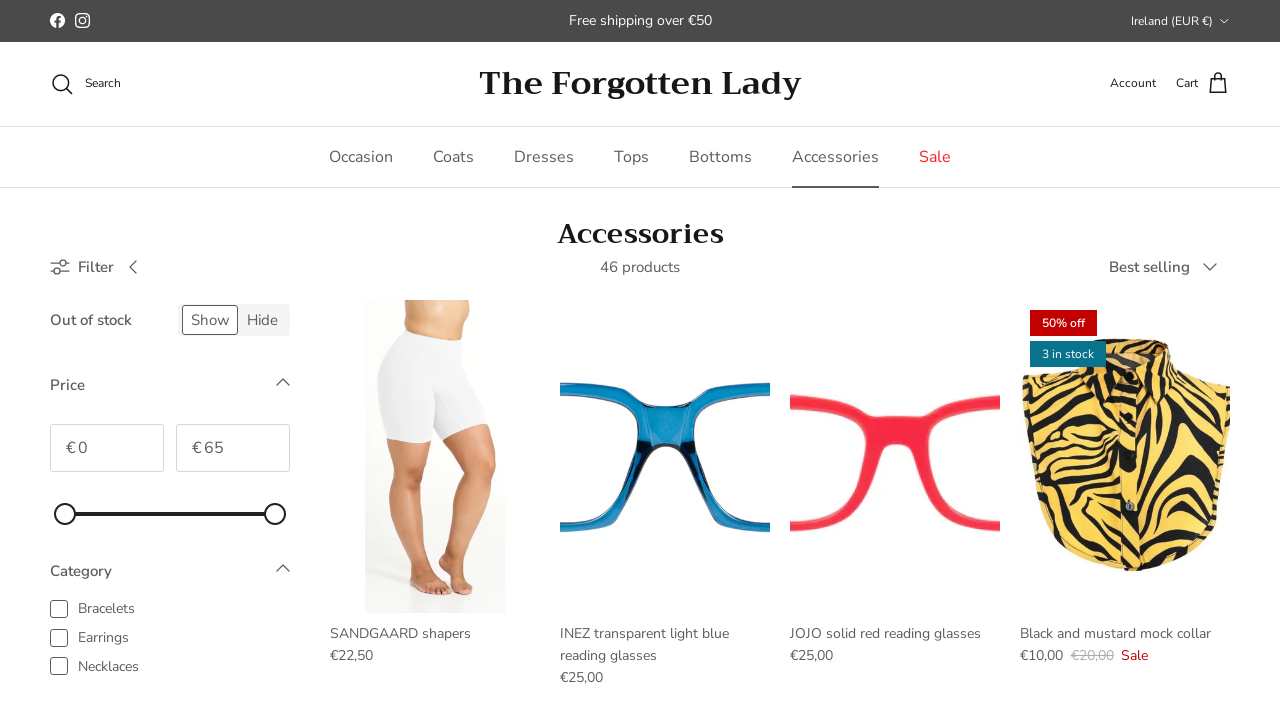

--- FILE ---
content_type: text/html; charset=utf-8
request_url: https://forgottenlady.ie/collections/styles-accessories
body_size: 36122
content:
<!doctype html>
<html class="no-js" lang="en" dir="ltr">
<head><meta charset="utf-8">
<meta name="viewport" content="width=device-width,initial-scale=1">
<title>Accessories &ndash; The Forgotten Lady</title><link rel="canonical" href="https://forgottenlady.ie/collections/styles-accessories"><link rel="icon" href="//forgottenlady.ie/cdn/shop/files/logo_2.png?crop=center&height=48&v=1614783487&width=48" type="image/png">
  <link rel="apple-touch-icon" href="//forgottenlady.ie/cdn/shop/files/logo_2.png?crop=center&height=180&v=1614783487&width=180"><meta property="og:site_name" content="The Forgotten Lady">
<meta property="og:url" content="https://forgottenlady.ie/collections/styles-accessories">
<meta property="og:title" content="Accessories">
<meta property="og:type" content="product.group">
<meta property="og:description" content="Shop the latest women’s fashion for plus size women. Find stylish dresses, tops, and accessories. Free shipping and easy returns on all orders."><meta property="og:image" content="http://forgottenlady.ie/cdn/shop/collections/photo-1544511196-1646449a253b.jpg?crop=center&height=1200&v=1680037874&width=1200">
  <meta property="og:image:secure_url" content="https://forgottenlady.ie/cdn/shop/collections/photo-1544511196-1646449a253b.jpg?crop=center&height=1200&v=1680037874&width=1200">
  <meta property="og:image:width" content="750">
  <meta property="og:image:height" content="1000"><meta name="twitter:card" content="summary_large_image">
<meta name="twitter:title" content="Accessories">
<meta name="twitter:description" content="Shop the latest women’s fashion for plus size women. Find stylish dresses, tops, and accessories. Free shipping and easy returns on all orders.">
<style>@font-face {
  font-family: "Nunito Sans";
  font-weight: 400;
  font-style: normal;
  font-display: fallback;
  src: url("//forgottenlady.ie/cdn/fonts/nunito_sans/nunitosans_n4.0276fe080df0ca4e6a22d9cb55aed3ed5ba6b1da.woff2") format("woff2"),
       url("//forgottenlady.ie/cdn/fonts/nunito_sans/nunitosans_n4.b4964bee2f5e7fd9c3826447e73afe2baad607b7.woff") format("woff");
}
@font-face {
  font-family: "Nunito Sans";
  font-weight: 700;
  font-style: normal;
  font-display: fallback;
  src: url("//forgottenlady.ie/cdn/fonts/nunito_sans/nunitosans_n7.25d963ed46da26098ebeab731e90d8802d989fa5.woff2") format("woff2"),
       url("//forgottenlady.ie/cdn/fonts/nunito_sans/nunitosans_n7.d32e3219b3d2ec82285d3027bd673efc61a996c8.woff") format("woff");
}
@font-face {
  font-family: "Nunito Sans";
  font-weight: 500;
  font-style: normal;
  font-display: fallback;
  src: url("//forgottenlady.ie/cdn/fonts/nunito_sans/nunitosans_n5.6fc0ed1feb3fc393c40619f180fc49c4d0aae0db.woff2") format("woff2"),
       url("//forgottenlady.ie/cdn/fonts/nunito_sans/nunitosans_n5.2c84830b46099cbcc1095f30e0957b88b914e50a.woff") format("woff");
}
@font-face {
  font-family: "Nunito Sans";
  font-weight: 400;
  font-style: italic;
  font-display: fallback;
  src: url("//forgottenlady.ie/cdn/fonts/nunito_sans/nunitosans_i4.6e408730afac1484cf297c30b0e67c86d17fc586.woff2") format("woff2"),
       url("//forgottenlady.ie/cdn/fonts/nunito_sans/nunitosans_i4.c9b6dcbfa43622b39a5990002775a8381942ae38.woff") format("woff");
}
@font-face {
  font-family: "Nunito Sans";
  font-weight: 700;
  font-style: italic;
  font-display: fallback;
  src: url("//forgottenlady.ie/cdn/fonts/nunito_sans/nunitosans_i7.8c1124729eec046a321e2424b2acf328c2c12139.woff2") format("woff2"),
       url("//forgottenlady.ie/cdn/fonts/nunito_sans/nunitosans_i7.af4cda04357273e0996d21184432bcb14651a64d.woff") format("woff");
}
@font-face {
  font-family: Trirong;
  font-weight: 700;
  font-style: normal;
  font-display: fallback;
  src: url("//forgottenlady.ie/cdn/fonts/trirong/trirong_n7.a33ed6536f9a7c6d7a9d0b52e1e13fd44f544eff.woff2") format("woff2"),
       url("//forgottenlady.ie/cdn/fonts/trirong/trirong_n7.cdb88d0f8e5c427b393745c8cdeb8bc085cbacff.woff") format("woff");
}
@font-face {
  font-family: Trirong;
  font-weight: 700;
  font-style: normal;
  font-display: fallback;
  src: url("//forgottenlady.ie/cdn/fonts/trirong/trirong_n7.a33ed6536f9a7c6d7a9d0b52e1e13fd44f544eff.woff2") format("woff2"),
       url("//forgottenlady.ie/cdn/fonts/trirong/trirong_n7.cdb88d0f8e5c427b393745c8cdeb8bc085cbacff.woff") format("woff");
}
@font-face {
  font-family: "Nunito Sans";
  font-weight: 400;
  font-style: normal;
  font-display: fallback;
  src: url("//forgottenlady.ie/cdn/fonts/nunito_sans/nunitosans_n4.0276fe080df0ca4e6a22d9cb55aed3ed5ba6b1da.woff2") format("woff2"),
       url("//forgottenlady.ie/cdn/fonts/nunito_sans/nunitosans_n4.b4964bee2f5e7fd9c3826447e73afe2baad607b7.woff") format("woff");
}
@font-face {
  font-family: "Nunito Sans";
  font-weight: 600;
  font-style: normal;
  font-display: fallback;
  src: url("//forgottenlady.ie/cdn/fonts/nunito_sans/nunitosans_n6.6e9464eba570101a53130c8130a9e17a8eb55c21.woff2") format("woff2"),
       url("//forgottenlady.ie/cdn/fonts/nunito_sans/nunitosans_n6.25a0ac0c0a8a26038c7787054dd6058dfbc20fa8.woff") format("woff");
}
:root {
  --page-container-width:          1600px;
  --reading-container-width:       720px;
  --divider-opacity:               0.14;
  --gutter-large:                  30px;
  --gutter-desktop:                20px;
  --gutter-mobile:                 16px;
  --section-padding:               50px;
  --larger-section-padding:        80px;
  --larger-section-padding-mobile: 60px;
  --largest-section-padding:       110px;
  --aos-animate-duration:          0.6s;

  --base-font-family:              "Nunito Sans", sans-serif;
  --base-font-weight:              400;
  --base-font-style:               normal;
  --heading-font-family:           Trirong, serif;
  --heading-font-weight:           700;
  --heading-font-style:            normal;
  --logo-font-family:              Trirong, serif;
  --logo-font-weight:              700;
  --logo-font-style:               normal;
  --nav-font-family:               "Nunito Sans", sans-serif;
  --nav-font-weight:               400;
  --nav-font-style:                normal;

  --base-text-size:15px;
  --base-line-height:              1.6;
  --input-text-size:16px;
  --smaller-text-size-1:12px;
  --smaller-text-size-2:14px;
  --smaller-text-size-3:12px;
  --smaller-text-size-4:11px;
  --larger-text-size:34px;
  --super-large-text-size:60px;
  --super-large-mobile-text-size:27px;
  --larger-mobile-text-size:27px;
  --logo-text-size:26px;--btn-letter-spacing: normal;
    --btn-text-transform: none;
    --button-text-size:  15px;
    --quickbuy-button-text-size: 14px;
    --small-feature-link-font-size: 1em;
    --input-btn-padding-top:             1em;
    --input-btn-padding-bottom:          1em;--heading-text-transform:none;
  --nav-text-size:                      16px;
  --mobile-menu-font-weight:            600;

  --body-bg-color:                      255 255 255;
  --bg-color:                           255 255 255;
  --body-text-color:                    92 92 92;
  --text-color:                         92 92 92;

  --header-text-col:                    #171717;--header-text-hover-col:             var(--main-nav-link-hover-col);--header-bg-col:                     #ffffff;
  --heading-color:                     23 23 23;
  --body-heading-color:                23 23 23;
  --heading-divider-col:               #dfe3e8;

  --logo-col:                          #171717;
  --main-nav-bg:                       #ffffff;
  --main-nav-link-col:                 #5c5c5c;
  --main-nav-link-hover-col:           #c16452;
  --main-nav-link-featured-col:        #f52020;

  --link-color:                        193 100 82;
  --body-link-color:                   193 100 82;

  --btn-bg-color:                        35 35 35;
  --btn-bg-hover-color:                  193 100 82;
  --btn-border-color:                    35 35 35;
  --btn-border-hover-color:              193 100 82;
  --btn-text-color:                      255 255 255;
  --btn-text-hover-color:                255 255 255;--btn-alt-bg-color:                    255 255 255;
  --btn-alt-text-color:                  35 35 35;
  --btn-alt-border-color:                35 35 35;
  --btn-alt-border-hover-color:          35 35 35;--btn-ter-bg-color:                    235 235 235;
  --btn-ter-text-color:                  41 41 41;
  --btn-ter-bg-hover-color:              35 35 35;
  --btn-ter-text-hover-color:            255 255 255;--btn-border-radius: 3px;--color-scheme-default:                             #ffffff;
  --color-scheme-default-color:                       255 255 255;
  --color-scheme-default-text-color:                  92 92 92;
  --color-scheme-default-head-color:                  23 23 23;
  --color-scheme-default-link-color:                  193 100 82;
  --color-scheme-default-btn-text-color:              255 255 255;
  --color-scheme-default-btn-text-hover-color:        255 255 255;
  --color-scheme-default-btn-bg-color:                35 35 35;
  --color-scheme-default-btn-bg-hover-color:          193 100 82;
  --color-scheme-default-btn-border-color:            35 35 35;
  --color-scheme-default-btn-border-hover-color:      193 100 82;
  --color-scheme-default-btn-alt-text-color:          35 35 35;
  --color-scheme-default-btn-alt-bg-color:            255 255 255;
  --color-scheme-default-btn-alt-border-color:        35 35 35;
  --color-scheme-default-btn-alt-border-hover-color:  35 35 35;

  --color-scheme-1:                             #fcfaf3;
  --color-scheme-1-color:                       252 250 243;
  --color-scheme-1-text-color:                  92 92 92;
  --color-scheme-1-head-color:                  23 23 23;
  --color-scheme-1-link-color:                  193 100 82;
  --color-scheme-1-btn-text-color:              255 255 255;
  --color-scheme-1-btn-text-hover-color:        255 255 255;
  --color-scheme-1-btn-bg-color:                35 35 35;
  --color-scheme-1-btn-bg-hover-color:          0 0 0;
  --color-scheme-1-btn-border-color:            35 35 35;
  --color-scheme-1-btn-border-hover-color:      0 0 0;
  --color-scheme-1-btn-alt-text-color:          35 35 35;
  --color-scheme-1-btn-alt-bg-color:            255 255 255;
  --color-scheme-1-btn-alt-border-color:        35 35 35;
  --color-scheme-1-btn-alt-border-hover-color:  35 35 35;

  --color-scheme-2:                             #faf2e6;
  --color-scheme-2-color:                       250 242 230;
  --color-scheme-2-text-color:                  92 92 92;
  --color-scheme-2-head-color:                  23 23 23;
  --color-scheme-2-link-color:                  193 100 82;
  --color-scheme-2-btn-text-color:              255 255 255;
  --color-scheme-2-btn-text-hover-color:        255 255 255;
  --color-scheme-2-btn-bg-color:                35 35 35;
  --color-scheme-2-btn-bg-hover-color:          0 0 0;
  --color-scheme-2-btn-border-color:            35 35 35;
  --color-scheme-2-btn-border-hover-color:      0 0 0;
  --color-scheme-2-btn-alt-text-color:          35 35 35;
  --color-scheme-2-btn-alt-bg-color:            255 255 255;
  --color-scheme-2-btn-alt-border-color:        35 35 35;
  --color-scheme-2-btn-alt-border-hover-color:  35 35 35;

  /* Shop Pay payment terms */
  --payment-terms-background-color:    #ffffff;--quickbuy-bg: 255 255 255;--body-input-background-color:       rgb(var(--body-bg-color));
  --input-background-color:            rgb(var(--body-bg-color));
  --body-input-text-color:             var(--body-text-color);
  --input-text-color:                  var(--body-text-color);
  --body-input-border-color:           rgb(214, 214, 214);
  --input-border-color:                rgb(214, 214, 214);
  --input-border-color-hover:          rgb(165, 165, 165);
  --input-border-color-active:         rgb(92, 92, 92);

  --swatch-cross-svg:                  url("data:image/svg+xml,%3Csvg xmlns='http://www.w3.org/2000/svg' width='240' height='240' viewBox='0 0 24 24' fill='none' stroke='rgb(214, 214, 214)' stroke-width='0.09' preserveAspectRatio='none' %3E%3Cline x1='24' y1='0' x2='0' y2='24'%3E%3C/line%3E%3C/svg%3E");
  --swatch-cross-hover:                url("data:image/svg+xml,%3Csvg xmlns='http://www.w3.org/2000/svg' width='240' height='240' viewBox='0 0 24 24' fill='none' stroke='rgb(165, 165, 165)' stroke-width='0.09' preserveAspectRatio='none' %3E%3Cline x1='24' y1='0' x2='0' y2='24'%3E%3C/line%3E%3C/svg%3E");
  --swatch-cross-active:               url("data:image/svg+xml,%3Csvg xmlns='http://www.w3.org/2000/svg' width='240' height='240' viewBox='0 0 24 24' fill='none' stroke='rgb(92, 92, 92)' stroke-width='0.09' preserveAspectRatio='none' %3E%3Cline x1='24' y1='0' x2='0' y2='24'%3E%3C/line%3E%3C/svg%3E");

  --footer-divider-col:                #b7887f;
  --footer-text-col:                   255 255 255;
  --footer-heading-col:                255 255 255;
  --footer-bg:                         #8c4132;--product-label-overlay-justify: flex-start;--product-label-overlay-align: flex-start;--product-label-overlay-reduction-text:   #ffffff;
  --product-label-overlay-reduction-bg:     #c20000;
  --product-label-overlay-stock-text:       #ffffff;
  --product-label-overlay-stock-bg:         #09728c;
  --product-label-overlay-new-text:         #ffffff;
  --product-label-overlay-new-bg:           #c16452;
  --product-label-overlay-meta-text:        #ffffff;
  --product-label-overlay-meta-bg:          #bd2585;
  --product-label-sale-text:                #c20000;
  --product-label-sold-text:                #171717;
  --product-label-preorder-text:            #3ea36a;

  --product-block-crop-align:               center;

  
  --product-block-price-align:              flex-start;
  --product-block-price-item-margin-start:  initial;
  --product-block-price-item-margin-end:    .5rem;
  

  --collection-block-image-position:   center center;

  --swatch-picker-image-size:          40px;
  --swatch-crop-align:                 center center;

  --image-overlay-text-color:          255 255 255;--image-overlay-bg:                  rgba(0, 0, 0, 0.22);
  --image-overlay-shadow-start:        rgb(0 0 0 / 0.15);
  --image-overlay-box-opacity:         0.88;.image-overlay--bg-box .text-overlay .text-overlay__text {
      --image-overlay-box-bg: 255 255 255;
      --heading-color: var(--body-heading-color);
      --text-color: var(--body-text-color);
      --link-color: var(--body-link-color);
    }--product-inventory-ok-box-color:            #f2faf0;
  --product-inventory-ok-text-color:           #108043;
  --product-inventory-ok-icon-box-fill-color:  #fff;
  --product-inventory-low-box-color:           #fcf1cd;
  --product-inventory-low-text-color:          #dd9a1a;
  --product-inventory-low-icon-box-fill-color: #fff;
  --product-inventory-low-text-color-channels: 16, 128, 67;
  --product-inventory-ok-text-color-channels:  221, 154, 26;

  --rating-star-color: 193 100 82;
}::selection {
    background: rgb(var(--body-heading-color));
    color: rgb(var(--body-bg-color));
  }
  ::-moz-selection {
    background: rgb(var(--body-heading-color));
    color: rgb(var(--body-bg-color));
  }.use-color-scheme--default {
  --product-label-sale-text:           #c20000;
  --product-label-sold-text:           #171717;
  --product-label-preorder-text:       #3ea36a;
  --input-background-color:            rgb(var(--body-bg-color));
  --input-text-color:                  var(--body-input-text-color);
  --input-border-color:                rgb(214, 214, 214);
  --input-border-color-hover:          rgb(165, 165, 165);
  --input-border-color-active:         rgb(92, 92, 92);
}</style>

  <link href="//forgottenlady.ie/cdn/shop/t/5/assets/main.css?v=155629054497702245621725404683" rel="stylesheet" type="text/css" media="all" />
<link rel="preload" as="font" href="//forgottenlady.ie/cdn/fonts/nunito_sans/nunitosans_n4.0276fe080df0ca4e6a22d9cb55aed3ed5ba6b1da.woff2" type="font/woff2" crossorigin><link rel="preload" as="font" href="//forgottenlady.ie/cdn/fonts/trirong/trirong_n7.a33ed6536f9a7c6d7a9d0b52e1e13fd44f544eff.woff2" type="font/woff2" crossorigin><script>
    document.documentElement.className = document.documentElement.className.replace('no-js', 'js');

    window.theme = {
      info: {
        name: 'Symmetry',
        version: '7.3.0'
      },
      device: {
        hasTouch: window.matchMedia('(any-pointer: coarse)').matches,
        hasHover: window.matchMedia('(hover: hover)').matches
      },
      mediaQueries: {
        md: '(min-width: 768px)',
        productMediaCarouselBreak: '(min-width: 1041px)'
      },
      routes: {
        base: 'https://forgottenlady.ie',
        cart: '/cart',
        cartAdd: '/cart/add.js',
        cartUpdate: '/cart/update.js',
        predictiveSearch: '/search/suggest'
      },
      strings: {
        cartTermsConfirmation: "You must agree to the terms and conditions before continuing.",
        cartItemsQuantityError: "You can only add [QUANTITY] of this item to your cart.",
        generalSearchViewAll: "View all search results",
        noStock: "Sold out",
        noVariant: "Unavailable",
        productsProductChooseA: "Choose a",
        generalSearchPages: "Pages",
        generalSearchNoResultsWithoutTerms: "Sorry, we couldnʼt find any results",
        shippingCalculator: {
          singleRate: "There is one shipping rate for this destination:",
          multipleRates: "There are multiple shipping rates for this destination:",
          noRates: "We do not ship to this destination."
        }
      },
      settings: {
        moneyWithCurrencyFormat: "€{{amount_with_comma_separator}} EUR",
        cartType: "drawer",
        afterAddToCart: "drawer",
        quickbuyStyle: "off",
        externalLinksNewTab: true,
        internalLinksSmoothScroll: true
      }
    }

    theme.inlineNavigationCheck = function() {
      var pageHeader = document.querySelector('.pageheader'),
          inlineNavContainer = pageHeader.querySelector('.logo-area__left__inner'),
          inlineNav = inlineNavContainer.querySelector('.navigation--left');
      if (inlineNav && getComputedStyle(inlineNav).display != 'none') {
        var inlineMenuCentered = document.querySelector('.pageheader--layout-inline-menu-center'),
            logoContainer = document.querySelector('.logo-area__middle__inner');
        if(inlineMenuCentered) {
          var rightWidth = document.querySelector('.logo-area__right__inner').clientWidth,
              middleWidth = logoContainer.clientWidth,
              logoArea = document.querySelector('.logo-area'),
              computedLogoAreaStyle = getComputedStyle(logoArea),
              logoAreaInnerWidth = logoArea.clientWidth - Math.ceil(parseFloat(computedLogoAreaStyle.paddingLeft)) - Math.ceil(parseFloat(computedLogoAreaStyle.paddingRight)),
              availableNavWidth = logoAreaInnerWidth - Math.max(rightWidth, middleWidth) * 2 - 40;
          inlineNavContainer.style.maxWidth = availableNavWidth + 'px';
        }

        var firstInlineNavLink = inlineNav.querySelector('.navigation__item:first-child'),
            lastInlineNavLink = inlineNav.querySelector('.navigation__item:last-child');
        if (lastInlineNavLink) {
          var inlineNavWidth = null;
          if(document.querySelector('html[dir=rtl]')) {
            inlineNavWidth = firstInlineNavLink.offsetLeft - lastInlineNavLink.offsetLeft + firstInlineNavLink.offsetWidth;
          } else {
            inlineNavWidth = lastInlineNavLink.offsetLeft - firstInlineNavLink.offsetLeft + lastInlineNavLink.offsetWidth;
          }
          if (inlineNavContainer.offsetWidth >= inlineNavWidth) {
            pageHeader.classList.add('pageheader--layout-inline-permitted');
            var tallLogo = logoContainer.clientHeight > lastInlineNavLink.clientHeight + 20;
            if (tallLogo) {
              inlineNav.classList.add('navigation--tight-underline');
            } else {
              inlineNav.classList.remove('navigation--tight-underline');
            }
          } else {
            pageHeader.classList.remove('pageheader--layout-inline-permitted');
          }
        }
      }
    };

    theme.setInitialHeaderHeightProperty = () => {
      const section = document.querySelector('.section-header');
      if (section) {
        document.documentElement.style.setProperty('--theme-header-height', Math.ceil(section.clientHeight) + 'px');
      }
    };
  </script>

  <script src="//forgottenlady.ie/cdn/shop/t/5/assets/main.js?v=71597228913418551581725404683" defer></script>
    <script src="//forgottenlady.ie/cdn/shop/t/5/assets/animate-on-scroll.js?v=15249566486942820451725404683" defer></script>
    <link href="//forgottenlady.ie/cdn/shop/t/5/assets/animate-on-scroll.css?v=116824741000487223811725404683" rel="stylesheet" type="text/css" media="all" />
  

  <script>window.performance && window.performance.mark && window.performance.mark('shopify.content_for_header.start');</script><meta id="shopify-digital-wallet" name="shopify-digital-wallet" content="/39207436333/digital_wallets/dialog">
<meta name="shopify-checkout-api-token" content="9a7cf798dc75c3f6f2444adc500121a8">
<link rel="alternate" type="application/atom+xml" title="Feed" href="/collections/styles-accessories.atom" />
<link rel="next" href="/collections/styles-accessories?page=2">
<link rel="alternate" type="application/json+oembed" href="https://forgottenlady.ie/collections/styles-accessories.oembed">
<script async="async" src="/checkouts/internal/preloads.js?locale=en-IE"></script>
<link rel="preconnect" href="https://shop.app" crossorigin="anonymous">
<script async="async" src="https://shop.app/checkouts/internal/preloads.js?locale=en-IE&shop_id=39207436333" crossorigin="anonymous"></script>
<script id="apple-pay-shop-capabilities" type="application/json">{"shopId":39207436333,"countryCode":"IE","currencyCode":"EUR","merchantCapabilities":["supports3DS"],"merchantId":"gid:\/\/shopify\/Shop\/39207436333","merchantName":"The Forgotten Lady","requiredBillingContactFields":["postalAddress","email"],"requiredShippingContactFields":["postalAddress","email"],"shippingType":"shipping","supportedNetworks":["visa","maestro","masterCard","amex"],"total":{"type":"pending","label":"The Forgotten Lady","amount":"1.00"},"shopifyPaymentsEnabled":true,"supportsSubscriptions":true}</script>
<script id="shopify-features" type="application/json">{"accessToken":"9a7cf798dc75c3f6f2444adc500121a8","betas":["rich-media-storefront-analytics"],"domain":"forgottenlady.ie","predictiveSearch":true,"shopId":39207436333,"locale":"en"}</script>
<script>var Shopify = Shopify || {};
Shopify.shop = "forgottenlady.myshopify.com";
Shopify.locale = "en";
Shopify.currency = {"active":"EUR","rate":"1.0"};
Shopify.country = "IE";
Shopify.theme = {"name":"Updated copy of Symmetry","id":167803814225,"schema_name":"Symmetry","schema_version":"7.3.0","theme_store_id":568,"role":"main"};
Shopify.theme.handle = "null";
Shopify.theme.style = {"id":null,"handle":null};
Shopify.cdnHost = "forgottenlady.ie/cdn";
Shopify.routes = Shopify.routes || {};
Shopify.routes.root = "/";</script>
<script type="module">!function(o){(o.Shopify=o.Shopify||{}).modules=!0}(window);</script>
<script>!function(o){function n(){var o=[];function n(){o.push(Array.prototype.slice.apply(arguments))}return n.q=o,n}var t=o.Shopify=o.Shopify||{};t.loadFeatures=n(),t.autoloadFeatures=n()}(window);</script>
<script>
  window.ShopifyPay = window.ShopifyPay || {};
  window.ShopifyPay.apiHost = "shop.app\/pay";
  window.ShopifyPay.redirectState = null;
</script>
<script id="shop-js-analytics" type="application/json">{"pageType":"collection"}</script>
<script defer="defer" async type="module" src="//forgottenlady.ie/cdn/shopifycloud/shop-js/modules/v2/client.init-shop-cart-sync_BT-GjEfc.en.esm.js"></script>
<script defer="defer" async type="module" src="//forgottenlady.ie/cdn/shopifycloud/shop-js/modules/v2/chunk.common_D58fp_Oc.esm.js"></script>
<script defer="defer" async type="module" src="//forgottenlady.ie/cdn/shopifycloud/shop-js/modules/v2/chunk.modal_xMitdFEc.esm.js"></script>
<script type="module">
  await import("//forgottenlady.ie/cdn/shopifycloud/shop-js/modules/v2/client.init-shop-cart-sync_BT-GjEfc.en.esm.js");
await import("//forgottenlady.ie/cdn/shopifycloud/shop-js/modules/v2/chunk.common_D58fp_Oc.esm.js");
await import("//forgottenlady.ie/cdn/shopifycloud/shop-js/modules/v2/chunk.modal_xMitdFEc.esm.js");

  window.Shopify.SignInWithShop?.initShopCartSync?.({"fedCMEnabled":true,"windoidEnabled":true});

</script>
<script>
  window.Shopify = window.Shopify || {};
  if (!window.Shopify.featureAssets) window.Shopify.featureAssets = {};
  window.Shopify.featureAssets['shop-js'] = {"shop-cart-sync":["modules/v2/client.shop-cart-sync_DZOKe7Ll.en.esm.js","modules/v2/chunk.common_D58fp_Oc.esm.js","modules/v2/chunk.modal_xMitdFEc.esm.js"],"init-fed-cm":["modules/v2/client.init-fed-cm_B6oLuCjv.en.esm.js","modules/v2/chunk.common_D58fp_Oc.esm.js","modules/v2/chunk.modal_xMitdFEc.esm.js"],"shop-cash-offers":["modules/v2/client.shop-cash-offers_D2sdYoxE.en.esm.js","modules/v2/chunk.common_D58fp_Oc.esm.js","modules/v2/chunk.modal_xMitdFEc.esm.js"],"shop-login-button":["modules/v2/client.shop-login-button_QeVjl5Y3.en.esm.js","modules/v2/chunk.common_D58fp_Oc.esm.js","modules/v2/chunk.modal_xMitdFEc.esm.js"],"pay-button":["modules/v2/client.pay-button_DXTOsIq6.en.esm.js","modules/v2/chunk.common_D58fp_Oc.esm.js","modules/v2/chunk.modal_xMitdFEc.esm.js"],"shop-button":["modules/v2/client.shop-button_DQZHx9pm.en.esm.js","modules/v2/chunk.common_D58fp_Oc.esm.js","modules/v2/chunk.modal_xMitdFEc.esm.js"],"avatar":["modules/v2/client.avatar_BTnouDA3.en.esm.js"],"init-windoid":["modules/v2/client.init-windoid_CR1B-cfM.en.esm.js","modules/v2/chunk.common_D58fp_Oc.esm.js","modules/v2/chunk.modal_xMitdFEc.esm.js"],"init-shop-for-new-customer-accounts":["modules/v2/client.init-shop-for-new-customer-accounts_C_vY_xzh.en.esm.js","modules/v2/client.shop-login-button_QeVjl5Y3.en.esm.js","modules/v2/chunk.common_D58fp_Oc.esm.js","modules/v2/chunk.modal_xMitdFEc.esm.js"],"init-shop-email-lookup-coordinator":["modules/v2/client.init-shop-email-lookup-coordinator_BI7n9ZSv.en.esm.js","modules/v2/chunk.common_D58fp_Oc.esm.js","modules/v2/chunk.modal_xMitdFEc.esm.js"],"init-shop-cart-sync":["modules/v2/client.init-shop-cart-sync_BT-GjEfc.en.esm.js","modules/v2/chunk.common_D58fp_Oc.esm.js","modules/v2/chunk.modal_xMitdFEc.esm.js"],"shop-toast-manager":["modules/v2/client.shop-toast-manager_DiYdP3xc.en.esm.js","modules/v2/chunk.common_D58fp_Oc.esm.js","modules/v2/chunk.modal_xMitdFEc.esm.js"],"init-customer-accounts":["modules/v2/client.init-customer-accounts_D9ZNqS-Q.en.esm.js","modules/v2/client.shop-login-button_QeVjl5Y3.en.esm.js","modules/v2/chunk.common_D58fp_Oc.esm.js","modules/v2/chunk.modal_xMitdFEc.esm.js"],"init-customer-accounts-sign-up":["modules/v2/client.init-customer-accounts-sign-up_iGw4briv.en.esm.js","modules/v2/client.shop-login-button_QeVjl5Y3.en.esm.js","modules/v2/chunk.common_D58fp_Oc.esm.js","modules/v2/chunk.modal_xMitdFEc.esm.js"],"shop-follow-button":["modules/v2/client.shop-follow-button_CqMgW2wH.en.esm.js","modules/v2/chunk.common_D58fp_Oc.esm.js","modules/v2/chunk.modal_xMitdFEc.esm.js"],"checkout-modal":["modules/v2/client.checkout-modal_xHeaAweL.en.esm.js","modules/v2/chunk.common_D58fp_Oc.esm.js","modules/v2/chunk.modal_xMitdFEc.esm.js"],"shop-login":["modules/v2/client.shop-login_D91U-Q7h.en.esm.js","modules/v2/chunk.common_D58fp_Oc.esm.js","modules/v2/chunk.modal_xMitdFEc.esm.js"],"lead-capture":["modules/v2/client.lead-capture_BJmE1dJe.en.esm.js","modules/v2/chunk.common_D58fp_Oc.esm.js","modules/v2/chunk.modal_xMitdFEc.esm.js"],"payment-terms":["modules/v2/client.payment-terms_Ci9AEqFq.en.esm.js","modules/v2/chunk.common_D58fp_Oc.esm.js","modules/v2/chunk.modal_xMitdFEc.esm.js"]};
</script>
<script id="__st">var __st={"a":39207436333,"offset":0,"reqid":"93d9a01c-b1ce-4d9e-bc3a-a8c0d19cf219-1769033634","pageurl":"forgottenlady.ie\/collections\/styles-accessories","u":"8b978f61a115","p":"collection","rtyp":"collection","rid":190904860717};</script>
<script>window.ShopifyPaypalV4VisibilityTracking = true;</script>
<script id="captcha-bootstrap">!function(){'use strict';const t='contact',e='account',n='new_comment',o=[[t,t],['blogs',n],['comments',n],[t,'customer']],c=[[e,'customer_login'],[e,'guest_login'],[e,'recover_customer_password'],[e,'create_customer']],r=t=>t.map((([t,e])=>`form[action*='/${t}']:not([data-nocaptcha='true']) input[name='form_type'][value='${e}']`)).join(','),a=t=>()=>t?[...document.querySelectorAll(t)].map((t=>t.form)):[];function s(){const t=[...o],e=r(t);return a(e)}const i='password',u='form_key',d=['recaptcha-v3-token','g-recaptcha-response','h-captcha-response',i],f=()=>{try{return window.sessionStorage}catch{return}},m='__shopify_v',_=t=>t.elements[u];function p(t,e,n=!1){try{const o=window.sessionStorage,c=JSON.parse(o.getItem(e)),{data:r}=function(t){const{data:e,action:n}=t;return t[m]||n?{data:e,action:n}:{data:t,action:n}}(c);for(const[e,n]of Object.entries(r))t.elements[e]&&(t.elements[e].value=n);n&&o.removeItem(e)}catch(o){console.error('form repopulation failed',{error:o})}}const l='form_type',E='cptcha';function T(t){t.dataset[E]=!0}const w=window,h=w.document,L='Shopify',v='ce_forms',y='captcha';let A=!1;((t,e)=>{const n=(g='f06e6c50-85a8-45c8-87d0-21a2b65856fe',I='https://cdn.shopify.com/shopifycloud/storefront-forms-hcaptcha/ce_storefront_forms_captcha_hcaptcha.v1.5.2.iife.js',D={infoText:'Protected by hCaptcha',privacyText:'Privacy',termsText:'Terms'},(t,e,n)=>{const o=w[L][v],c=o.bindForm;if(c)return c(t,g,e,D).then(n);var r;o.q.push([[t,g,e,D],n]),r=I,A||(h.body.append(Object.assign(h.createElement('script'),{id:'captcha-provider',async:!0,src:r})),A=!0)});var g,I,D;w[L]=w[L]||{},w[L][v]=w[L][v]||{},w[L][v].q=[],w[L][y]=w[L][y]||{},w[L][y].protect=function(t,e){n(t,void 0,e),T(t)},Object.freeze(w[L][y]),function(t,e,n,w,h,L){const[v,y,A,g]=function(t,e,n){const i=e?o:[],u=t?c:[],d=[...i,...u],f=r(d),m=r(i),_=r(d.filter((([t,e])=>n.includes(e))));return[a(f),a(m),a(_),s()]}(w,h,L),I=t=>{const e=t.target;return e instanceof HTMLFormElement?e:e&&e.form},D=t=>v().includes(t);t.addEventListener('submit',(t=>{const e=I(t);if(!e)return;const n=D(e)&&!e.dataset.hcaptchaBound&&!e.dataset.recaptchaBound,o=_(e),c=g().includes(e)&&(!o||!o.value);(n||c)&&t.preventDefault(),c&&!n&&(function(t){try{if(!f())return;!function(t){const e=f();if(!e)return;const n=_(t);if(!n)return;const o=n.value;o&&e.removeItem(o)}(t);const e=Array.from(Array(32),(()=>Math.random().toString(36)[2])).join('');!function(t,e){_(t)||t.append(Object.assign(document.createElement('input'),{type:'hidden',name:u})),t.elements[u].value=e}(t,e),function(t,e){const n=f();if(!n)return;const o=[...t.querySelectorAll(`input[type='${i}']`)].map((({name:t})=>t)),c=[...d,...o],r={};for(const[a,s]of new FormData(t).entries())c.includes(a)||(r[a]=s);n.setItem(e,JSON.stringify({[m]:1,action:t.action,data:r}))}(t,e)}catch(e){console.error('failed to persist form',e)}}(e),e.submit())}));const S=(t,e)=>{t&&!t.dataset[E]&&(n(t,e.some((e=>e===t))),T(t))};for(const o of['focusin','change'])t.addEventListener(o,(t=>{const e=I(t);D(e)&&S(e,y())}));const B=e.get('form_key'),M=e.get(l),P=B&&M;t.addEventListener('DOMContentLoaded',(()=>{const t=y();if(P)for(const e of t)e.elements[l].value===M&&p(e,B);[...new Set([...A(),...v().filter((t=>'true'===t.dataset.shopifyCaptcha))])].forEach((e=>S(e,t)))}))}(h,new URLSearchParams(w.location.search),n,t,e,['guest_login'])})(!0,!0)}();</script>
<script integrity="sha256-4kQ18oKyAcykRKYeNunJcIwy7WH5gtpwJnB7kiuLZ1E=" data-source-attribution="shopify.loadfeatures" defer="defer" src="//forgottenlady.ie/cdn/shopifycloud/storefront/assets/storefront/load_feature-a0a9edcb.js" crossorigin="anonymous"></script>
<script crossorigin="anonymous" defer="defer" src="//forgottenlady.ie/cdn/shopifycloud/storefront/assets/shopify_pay/storefront-65b4c6d7.js?v=20250812"></script>
<script data-source-attribution="shopify.dynamic_checkout.dynamic.init">var Shopify=Shopify||{};Shopify.PaymentButton=Shopify.PaymentButton||{isStorefrontPortableWallets:!0,init:function(){window.Shopify.PaymentButton.init=function(){};var t=document.createElement("script");t.src="https://forgottenlady.ie/cdn/shopifycloud/portable-wallets/latest/portable-wallets.en.js",t.type="module",document.head.appendChild(t)}};
</script>
<script data-source-attribution="shopify.dynamic_checkout.buyer_consent">
  function portableWalletsHideBuyerConsent(e){var t=document.getElementById("shopify-buyer-consent"),n=document.getElementById("shopify-subscription-policy-button");t&&n&&(t.classList.add("hidden"),t.setAttribute("aria-hidden","true"),n.removeEventListener("click",e))}function portableWalletsShowBuyerConsent(e){var t=document.getElementById("shopify-buyer-consent"),n=document.getElementById("shopify-subscription-policy-button");t&&n&&(t.classList.remove("hidden"),t.removeAttribute("aria-hidden"),n.addEventListener("click",e))}window.Shopify?.PaymentButton&&(window.Shopify.PaymentButton.hideBuyerConsent=portableWalletsHideBuyerConsent,window.Shopify.PaymentButton.showBuyerConsent=portableWalletsShowBuyerConsent);
</script>
<script data-source-attribution="shopify.dynamic_checkout.cart.bootstrap">document.addEventListener("DOMContentLoaded",(function(){function t(){return document.querySelector("shopify-accelerated-checkout-cart, shopify-accelerated-checkout")}if(t())Shopify.PaymentButton.init();else{new MutationObserver((function(e,n){t()&&(Shopify.PaymentButton.init(),n.disconnect())})).observe(document.body,{childList:!0,subtree:!0})}}));
</script>
<link id="shopify-accelerated-checkout-styles" rel="stylesheet" media="screen" href="https://forgottenlady.ie/cdn/shopifycloud/portable-wallets/latest/accelerated-checkout-backwards-compat.css" crossorigin="anonymous">
<style id="shopify-accelerated-checkout-cart">
        #shopify-buyer-consent {
  margin-top: 1em;
  display: inline-block;
  width: 100%;
}

#shopify-buyer-consent.hidden {
  display: none;
}

#shopify-subscription-policy-button {
  background: none;
  border: none;
  padding: 0;
  text-decoration: underline;
  font-size: inherit;
  cursor: pointer;
}

#shopify-subscription-policy-button::before {
  box-shadow: none;
}

      </style>

<script>window.performance && window.performance.mark && window.performance.mark('shopify.content_for_header.end');</script>
<!-- CC Custom Head Start --><!-- CC Custom Head End --><link href="https://monorail-edge.shopifysvc.com" rel="dns-prefetch">
<script>(function(){if ("sendBeacon" in navigator && "performance" in window) {try {var session_token_from_headers = performance.getEntriesByType('navigation')[0].serverTiming.find(x => x.name == '_s').description;} catch {var session_token_from_headers = undefined;}var session_cookie_matches = document.cookie.match(/_shopify_s=([^;]*)/);var session_token_from_cookie = session_cookie_matches && session_cookie_matches.length === 2 ? session_cookie_matches[1] : "";var session_token = session_token_from_headers || session_token_from_cookie || "";function handle_abandonment_event(e) {var entries = performance.getEntries().filter(function(entry) {return /monorail-edge.shopifysvc.com/.test(entry.name);});if (!window.abandonment_tracked && entries.length === 0) {window.abandonment_tracked = true;var currentMs = Date.now();var navigation_start = performance.timing.navigationStart;var payload = {shop_id: 39207436333,url: window.location.href,navigation_start,duration: currentMs - navigation_start,session_token,page_type: "collection"};window.navigator.sendBeacon("https://monorail-edge.shopifysvc.com/v1/produce", JSON.stringify({schema_id: "online_store_buyer_site_abandonment/1.1",payload: payload,metadata: {event_created_at_ms: currentMs,event_sent_at_ms: currentMs}}));}}window.addEventListener('pagehide', handle_abandonment_event);}}());</script>
<script id="web-pixels-manager-setup">(function e(e,d,r,n,o){if(void 0===o&&(o={}),!Boolean(null===(a=null===(i=window.Shopify)||void 0===i?void 0:i.analytics)||void 0===a?void 0:a.replayQueue)){var i,a;window.Shopify=window.Shopify||{};var t=window.Shopify;t.analytics=t.analytics||{};var s=t.analytics;s.replayQueue=[],s.publish=function(e,d,r){return s.replayQueue.push([e,d,r]),!0};try{self.performance.mark("wpm:start")}catch(e){}var l=function(){var e={modern:/Edge?\/(1{2}[4-9]|1[2-9]\d|[2-9]\d{2}|\d{4,})\.\d+(\.\d+|)|Firefox\/(1{2}[4-9]|1[2-9]\d|[2-9]\d{2}|\d{4,})\.\d+(\.\d+|)|Chrom(ium|e)\/(9{2}|\d{3,})\.\d+(\.\d+|)|(Maci|X1{2}).+ Version\/(15\.\d+|(1[6-9]|[2-9]\d|\d{3,})\.\d+)([,.]\d+|)( \(\w+\)|)( Mobile\/\w+|) Safari\/|Chrome.+OPR\/(9{2}|\d{3,})\.\d+\.\d+|(CPU[ +]OS|iPhone[ +]OS|CPU[ +]iPhone|CPU IPhone OS|CPU iPad OS)[ +]+(15[._]\d+|(1[6-9]|[2-9]\d|\d{3,})[._]\d+)([._]\d+|)|Android:?[ /-](13[3-9]|1[4-9]\d|[2-9]\d{2}|\d{4,})(\.\d+|)(\.\d+|)|Android.+Firefox\/(13[5-9]|1[4-9]\d|[2-9]\d{2}|\d{4,})\.\d+(\.\d+|)|Android.+Chrom(ium|e)\/(13[3-9]|1[4-9]\d|[2-9]\d{2}|\d{4,})\.\d+(\.\d+|)|SamsungBrowser\/([2-9]\d|\d{3,})\.\d+/,legacy:/Edge?\/(1[6-9]|[2-9]\d|\d{3,})\.\d+(\.\d+|)|Firefox\/(5[4-9]|[6-9]\d|\d{3,})\.\d+(\.\d+|)|Chrom(ium|e)\/(5[1-9]|[6-9]\d|\d{3,})\.\d+(\.\d+|)([\d.]+$|.*Safari\/(?![\d.]+ Edge\/[\d.]+$))|(Maci|X1{2}).+ Version\/(10\.\d+|(1[1-9]|[2-9]\d|\d{3,})\.\d+)([,.]\d+|)( \(\w+\)|)( Mobile\/\w+|) Safari\/|Chrome.+OPR\/(3[89]|[4-9]\d|\d{3,})\.\d+\.\d+|(CPU[ +]OS|iPhone[ +]OS|CPU[ +]iPhone|CPU IPhone OS|CPU iPad OS)[ +]+(10[._]\d+|(1[1-9]|[2-9]\d|\d{3,})[._]\d+)([._]\d+|)|Android:?[ /-](13[3-9]|1[4-9]\d|[2-9]\d{2}|\d{4,})(\.\d+|)(\.\d+|)|Mobile Safari.+OPR\/([89]\d|\d{3,})\.\d+\.\d+|Android.+Firefox\/(13[5-9]|1[4-9]\d|[2-9]\d{2}|\d{4,})\.\d+(\.\d+|)|Android.+Chrom(ium|e)\/(13[3-9]|1[4-9]\d|[2-9]\d{2}|\d{4,})\.\d+(\.\d+|)|Android.+(UC? ?Browser|UCWEB|U3)[ /]?(15\.([5-9]|\d{2,})|(1[6-9]|[2-9]\d|\d{3,})\.\d+)\.\d+|SamsungBrowser\/(5\.\d+|([6-9]|\d{2,})\.\d+)|Android.+MQ{2}Browser\/(14(\.(9|\d{2,})|)|(1[5-9]|[2-9]\d|\d{3,})(\.\d+|))(\.\d+|)|K[Aa][Ii]OS\/(3\.\d+|([4-9]|\d{2,})\.\d+)(\.\d+|)/},d=e.modern,r=e.legacy,n=navigator.userAgent;return n.match(d)?"modern":n.match(r)?"legacy":"unknown"}(),u="modern"===l?"modern":"legacy",c=(null!=n?n:{modern:"",legacy:""})[u],f=function(e){return[e.baseUrl,"/wpm","/b",e.hashVersion,"modern"===e.buildTarget?"m":"l",".js"].join("")}({baseUrl:d,hashVersion:r,buildTarget:u}),m=function(e){var d=e.version,r=e.bundleTarget,n=e.surface,o=e.pageUrl,i=e.monorailEndpoint;return{emit:function(e){var a=e.status,t=e.errorMsg,s=(new Date).getTime(),l=JSON.stringify({metadata:{event_sent_at_ms:s},events:[{schema_id:"web_pixels_manager_load/3.1",payload:{version:d,bundle_target:r,page_url:o,status:a,surface:n,error_msg:t},metadata:{event_created_at_ms:s}}]});if(!i)return console&&console.warn&&console.warn("[Web Pixels Manager] No Monorail endpoint provided, skipping logging."),!1;try{return self.navigator.sendBeacon.bind(self.navigator)(i,l)}catch(e){}var u=new XMLHttpRequest;try{return u.open("POST",i,!0),u.setRequestHeader("Content-Type","text/plain"),u.send(l),!0}catch(e){return console&&console.warn&&console.warn("[Web Pixels Manager] Got an unhandled error while logging to Monorail."),!1}}}}({version:r,bundleTarget:l,surface:e.surface,pageUrl:self.location.href,monorailEndpoint:e.monorailEndpoint});try{o.browserTarget=l,function(e){var d=e.src,r=e.async,n=void 0===r||r,o=e.onload,i=e.onerror,a=e.sri,t=e.scriptDataAttributes,s=void 0===t?{}:t,l=document.createElement("script"),u=document.querySelector("head"),c=document.querySelector("body");if(l.async=n,l.src=d,a&&(l.integrity=a,l.crossOrigin="anonymous"),s)for(var f in s)if(Object.prototype.hasOwnProperty.call(s,f))try{l.dataset[f]=s[f]}catch(e){}if(o&&l.addEventListener("load",o),i&&l.addEventListener("error",i),u)u.appendChild(l);else{if(!c)throw new Error("Did not find a head or body element to append the script");c.appendChild(l)}}({src:f,async:!0,onload:function(){if(!function(){var e,d;return Boolean(null===(d=null===(e=window.Shopify)||void 0===e?void 0:e.analytics)||void 0===d?void 0:d.initialized)}()){var d=window.webPixelsManager.init(e)||void 0;if(d){var r=window.Shopify.analytics;r.replayQueue.forEach((function(e){var r=e[0],n=e[1],o=e[2];d.publishCustomEvent(r,n,o)})),r.replayQueue=[],r.publish=d.publishCustomEvent,r.visitor=d.visitor,r.initialized=!0}}},onerror:function(){return m.emit({status:"failed",errorMsg:"".concat(f," has failed to load")})},sri:function(e){var d=/^sha384-[A-Za-z0-9+/=]+$/;return"string"==typeof e&&d.test(e)}(c)?c:"",scriptDataAttributes:o}),m.emit({status:"loading"})}catch(e){m.emit({status:"failed",errorMsg:(null==e?void 0:e.message)||"Unknown error"})}}})({shopId: 39207436333,storefrontBaseUrl: "https://forgottenlady.ie",extensionsBaseUrl: "https://extensions.shopifycdn.com/cdn/shopifycloud/web-pixels-manager",monorailEndpoint: "https://monorail-edge.shopifysvc.com/unstable/produce_batch",surface: "storefront-renderer",enabledBetaFlags: ["2dca8a86"],webPixelsConfigList: [{"id":"301334865","configuration":"{\"pixel_id\":\"897431614093517\",\"pixel_type\":\"facebook_pixel\",\"metaapp_system_user_token\":\"-\"}","eventPayloadVersion":"v1","runtimeContext":"OPEN","scriptVersion":"ca16bc87fe92b6042fbaa3acc2fbdaa6","type":"APP","apiClientId":2329312,"privacyPurposes":["ANALYTICS","MARKETING","SALE_OF_DATA"],"dataSharingAdjustments":{"protectedCustomerApprovalScopes":["read_customer_address","read_customer_email","read_customer_name","read_customer_personal_data","read_customer_phone"]}},{"id":"204177745","eventPayloadVersion":"v1","runtimeContext":"LAX","scriptVersion":"1","type":"CUSTOM","privacyPurposes":["ANALYTICS"],"name":"Google Analytics tag (migrated)"},{"id":"shopify-app-pixel","configuration":"{}","eventPayloadVersion":"v1","runtimeContext":"STRICT","scriptVersion":"0450","apiClientId":"shopify-pixel","type":"APP","privacyPurposes":["ANALYTICS","MARKETING"]},{"id":"shopify-custom-pixel","eventPayloadVersion":"v1","runtimeContext":"LAX","scriptVersion":"0450","apiClientId":"shopify-pixel","type":"CUSTOM","privacyPurposes":["ANALYTICS","MARKETING"]}],isMerchantRequest: false,initData: {"shop":{"name":"The Forgotten Lady","paymentSettings":{"currencyCode":"EUR"},"myshopifyDomain":"forgottenlady.myshopify.com","countryCode":"IE","storefrontUrl":"https:\/\/forgottenlady.ie"},"customer":null,"cart":null,"checkout":null,"productVariants":[],"purchasingCompany":null},},"https://forgottenlady.ie/cdn","fcfee988w5aeb613cpc8e4bc33m6693e112",{"modern":"","legacy":""},{"shopId":"39207436333","storefrontBaseUrl":"https:\/\/forgottenlady.ie","extensionBaseUrl":"https:\/\/extensions.shopifycdn.com\/cdn\/shopifycloud\/web-pixels-manager","surface":"storefront-renderer","enabledBetaFlags":"[\"2dca8a86\"]","isMerchantRequest":"false","hashVersion":"fcfee988w5aeb613cpc8e4bc33m6693e112","publish":"custom","events":"[[\"page_viewed\",{}],[\"collection_viewed\",{\"collection\":{\"id\":\"190904860717\",\"title\":\"Accessories\",\"productVariants\":[{\"price\":{\"amount\":22.5,\"currencyCode\":\"EUR\"},\"product\":{\"title\":\"SANDGAARD shapers\",\"vendor\":\"Sandgaard\",\"id\":\"9021560881489\",\"untranslatedTitle\":\"SANDGAARD shapers\",\"url\":\"\/products\/sandgaard-shapers\",\"type\":\"\"},\"id\":\"48247877960017\",\"image\":{\"src\":\"\/\/forgottenlady.ie\/cdn\/shop\/files\/1024x1024-1dbbcbad8493df317d5bf687ba7c9b36.jpg?v=1710931953\"},\"sku\":\"\",\"title\":\"18\/20 \/ Black\",\"untranslatedTitle\":\"18\/20 \/ Black\"},{\"price\":{\"amount\":25.0,\"currencyCode\":\"EUR\"},\"product\":{\"title\":\"INEZ transparent light blue reading glasses\",\"vendor\":\"THORBERG\",\"id\":\"7008323502125\",\"untranslatedTitle\":\"INEZ transparent light blue reading glasses\",\"url\":\"\/products\/inez-transparent-light-blue-reading-glasses\",\"type\":\"\"},\"id\":\"40575960973357\",\"image\":{\"src\":\"\/\/forgottenlady.ie\/cdn\/shop\/products\/1295-Thorberg-inez-front-1383x922-iTRADEPHOTO_800x_1596261f-7aa2-4795-a5e3-113cfb2f7673.webp?v=1650789056\"},\"sku\":\"\",\"title\":\"+1\",\"untranslatedTitle\":\"+1\"},{\"price\":{\"amount\":25.0,\"currencyCode\":\"EUR\"},\"product\":{\"title\":\"JOJO solid red reading glasses\",\"vendor\":\"THORBERG\",\"id\":\"7008223330349\",\"untranslatedTitle\":\"JOJO solid red reading glasses\",\"url\":\"\/products\/jojo-solid-red-reading-glasses\",\"type\":\"\"},\"id\":\"40575239421997\",\"image\":{\"src\":\"\/\/forgottenlady.ie\/cdn\/shop\/products\/JOJO-front-1383x922_400x_5c239470-5a12-4010-8315-ed3b99170890.webp?v=1650752230\"},\"sku\":\"\",\"title\":\"+1\",\"untranslatedTitle\":\"+1\"},{\"price\":{\"amount\":10.0,\"currencyCode\":\"EUR\"},\"product\":{\"title\":\"Black and mustard mock collar\",\"vendor\":\"Moon\",\"id\":\"5157883379757\",\"untranslatedTitle\":\"Black and mustard mock collar\",\"url\":\"\/products\/black-and-mustard-collar\",\"type\":\"\"},\"id\":\"34743065641005\",\"image\":{\"src\":\"\/\/forgottenlady.ie\/cdn\/shop\/products\/collar5.jpg?v=1596823860\"},\"sku\":\"\",\"title\":\"One size\",\"untranslatedTitle\":\"One size\"},{\"price\":{\"amount\":25.0,\"currencyCode\":\"EUR\"},\"product\":{\"title\":\"GUNHILD cerise reading glasses\",\"vendor\":\"THORBERG\",\"id\":\"7008328777773\",\"untranslatedTitle\":\"GUNHILD cerise reading glasses\",\"url\":\"\/products\/gunhild-cerise-reading-glasses\",\"type\":\"\"},\"id\":\"40575996330029\",\"image\":{\"src\":\"\/\/forgottenlady.ie\/cdn\/shop\/products\/GUNHILD_BIGCHAINcerise_160x_7bd42edf-3216-4495-9103-cce700765be0.webp?v=1650792416\"},\"sku\":\"\",\"title\":\"+1\",\"untranslatedTitle\":\"+1\"},{\"price\":{\"amount\":25.0,\"currencyCode\":\"EUR\"},\"product\":{\"title\":\"KALLEtransparent blue reading glasses\",\"vendor\":\"THORBERG\",\"id\":\"7008328089645\",\"untranslatedTitle\":\"KALLEtransparent blue reading glasses\",\"url\":\"\/products\/kalletransparent-blue-reading-glasses\",\"type\":\"\"},\"id\":\"40575991087149\",\"image\":{\"src\":\"\/\/forgottenlady.ie\/cdn\/shop\/products\/kalle-14_400x_42b13793-3a67-4845-9817-d7e92fc93a72.webp?v=1650791906\"},\"sku\":\"\",\"title\":\"+1\",\"untranslatedTitle\":\"+1\"},{\"price\":{\"amount\":25.0,\"currencyCode\":\"EUR\"},\"product\":{\"title\":\"MARINA blue milky reading glasses\",\"vendor\":\"THORBERG\",\"id\":\"7008326746157\",\"untranslatedTitle\":\"MARINA blue milky reading glasses\",\"url\":\"\/products\/marina-blue-milky-reading-glasses\",\"type\":\"\"},\"id\":\"40575984042029\",\"image\":{\"src\":\"\/\/forgottenlady.ie\/cdn\/shop\/products\/marina-14_400x_34f430b0-d9a0-4b3f-88d9-543666fcead3.webp?v=1650791284\"},\"sku\":\"\",\"title\":\"+1\",\"untranslatedTitle\":\"+1\"},{\"price\":{\"amount\":25.0,\"currencyCode\":\"EUR\"},\"product\":{\"title\":\"JOLIE solid soft orange reading glasses\",\"vendor\":\"THORBERG\",\"id\":\"7008237355053\",\"untranslatedTitle\":\"JOLIE solid soft orange reading glasses\",\"url\":\"\/products\/jolie-solid-soft-orange-reading-glasses\",\"type\":\"\"},\"id\":\"40575309578285\",\"image\":{\"src\":\"\/\/forgottenlady.ie\/cdn\/shop\/products\/JOLIE-modellkvinnlig-2-Thorberg-1383x922-iTRADEPHOTO_800x_e69f2376-a201-4895-b770-4407d1aa9b0c.webp?v=1650756183\"},\"sku\":\"\",\"title\":\"+1\",\"untranslatedTitle\":\"+1\"},{\"price\":{\"amount\":25.0,\"currencyCode\":\"EUR\"},\"product\":{\"title\":\"JOEL milky blue reading glasses\",\"vendor\":\"THORBERG\",\"id\":\"5088101761069\",\"untranslatedTitle\":\"JOEL milky blue reading glasses\",\"url\":\"\/products\/joel-milky-blue-reading-glasses\",\"type\":\"\"},\"id\":\"34561577386029\",\"image\":{\"src\":\"\/\/forgottenlady.ie\/cdn\/shop\/products\/joel_front.jpg?v=1591892381\"},\"sku\":\"\",\"title\":\"+1.5\",\"untranslatedTitle\":\"+1.5\"},{\"price\":{\"amount\":7.5,\"currencyCode\":\"EUR\"},\"product\":{\"title\":\"AESMEE gold diamanté leaf necklac\",\"vendor\":\"AESMEE\",\"id\":\"7232657424429\",\"untranslatedTitle\":\"AESMEE gold diamanté leaf necklac\",\"url\":\"\/products\/aesmee-gold-diamante-leaf-necklace\",\"type\":\"\"},\"id\":\"41276486647853\",\"image\":{\"src\":\"\/\/forgottenlady.ie\/cdn\/shop\/products\/image_4a2e8de7-d2ae-4484-a654-ca64de5fadda.heic?v=1666108045\"},\"sku\":\"\",\"title\":\"Default Title\",\"untranslatedTitle\":\"Default Title\"},{\"price\":{\"amount\":25.0,\"currencyCode\":\"EUR\"},\"product\":{\"title\":\"FATIMA lion orange milky reading glasses\",\"vendor\":\"THORBERG\",\"id\":\"7008226312237\",\"untranslatedTitle\":\"FATIMA lion orange milky reading glasses\",\"url\":\"\/products\/fatima-lion-orange-milky-reading-glasses\",\"type\":\"\"},\"id\":\"40575258230829\",\"image\":{\"src\":\"\/\/forgottenlady.ie\/cdn\/shop\/products\/FATIMA-front_400x_af824ea1-b98a-444e-8f0b-a0c14c35d77d.webp?v=1650752954\"},\"sku\":\"\",\"title\":\"+1\",\"untranslatedTitle\":\"+1\"},{\"price\":{\"amount\":15.0,\"currencyCode\":\"EUR\"},\"product\":{\"title\":\"Star necklace\",\"vendor\":\"Zhenzi\",\"id\":\"6873566249005\",\"untranslatedTitle\":\"Star necklace\",\"url\":\"\/products\/star-necklace-1\",\"type\":\"\"},\"id\":\"40001137672237\",\"image\":{\"src\":\"\/\/forgottenlady.ie\/cdn\/shop\/products\/image_9b1681f0-a4a9-4310-839d-f3de02777d5c.jpg?v=1638292464\"},\"sku\":null,\"title\":\"Default Title\",\"untranslatedTitle\":\"Default Title\"},{\"price\":{\"amount\":25.0,\"currencyCode\":\"EUR\"},\"product\":{\"title\":\"STORM transparent purple reading glasses\",\"vendor\":\"THORBERG\",\"id\":\"5089507672109\",\"untranslatedTitle\":\"STORM transparent purple reading glasses\",\"url\":\"\/products\/storm-transparent-purple-reading-glasses\",\"type\":\"\"},\"id\":\"34565113741357\",\"image\":{\"src\":\"\/\/forgottenlady.ie\/cdn\/shop\/products\/storm_front.jpg?v=1591962072\"},\"sku\":\"\",\"title\":\"+1\",\"untranslatedTitle\":\"+1\"},{\"price\":{\"amount\":59.0,\"currencyCode\":\"EUR\"},\"product\":{\"title\":\"EDBLAD Drop Necklace\",\"vendor\":\"EDBLAD\",\"id\":\"10469511332177\",\"untranslatedTitle\":\"EDBLAD Drop Necklace\",\"url\":\"\/products\/edblad-drop-necklace\",\"type\":\"\"},\"id\":\"52326465798481\",\"image\":{\"src\":\"\/\/forgottenlady.ie\/cdn\/shop\/files\/edblad-drop-necklace-gold-cu-123564_1.webp?v=1762871574\"},\"sku\":null,\"title\":\"One size\",\"untranslatedTitle\":\"One size\"},{\"price\":{\"amount\":45.0,\"currencyCode\":\"EUR\"},\"product\":{\"title\":\"EDBLAD Perla Hoops Gold\",\"vendor\":\"EDBLAD\",\"id\":\"10469452284241\",\"untranslatedTitle\":\"EDBLAD Perla Hoops Gold\",\"url\":\"\/products\/edblad-perla-hoops-gold\",\"type\":\"\"},\"id\":\"52326446334289\",\"image\":{\"src\":\"\/\/forgottenlady.ie\/cdn\/shop\/files\/edblad-perla-hoops-gold-cu-116656_1.webp?v=1762869306\"},\"sku\":null,\"title\":\"One size\",\"untranslatedTitle\":\"One size\"},{\"price\":{\"amount\":52.5,\"currencyCode\":\"EUR\"},\"product\":{\"title\":\"EDBLAD Perla Bracelet Multi Gold\",\"vendor\":\"EDBLAD\",\"id\":\"10469449924945\",\"untranslatedTitle\":\"EDBLAD Perla Bracelet Multi Gold\",\"url\":\"\/products\/edblad-perla-bracelet-multi-gold\",\"type\":\"\"},\"id\":\"52326441484625\",\"image\":{\"src\":\"\/\/forgottenlady.ie\/cdn\/shop\/files\/edblad-perla-tinsel-bracelet-gold-cu-116652-117518.webp?v=1762868746\"},\"sku\":null,\"title\":\"One size\",\"untranslatedTitle\":\"One size\"},{\"price\":{\"amount\":59.0,\"currencyCode\":\"EUR\"},\"product\":{\"title\":\"EDBLAD Perla Necklace Multi Gold\",\"vendor\":\"EDBLAD\",\"id\":\"10469439504721\",\"untranslatedTitle\":\"EDBLAD Perla Necklace Multi Gold\",\"url\":\"\/products\/edblad-perla-necklace-multi-gold\",\"type\":\"\"},\"id\":\"52326434931025\",\"image\":{\"src\":\"\/\/forgottenlady.ie\/cdn\/shop\/files\/edblad-perla-tinsel-necklace-gold-cu-116650-124568_18956d11-6e94-465a-af99-44e4a9bfb75d.webp?v=1762868562\"},\"sku\":null,\"title\":\"One size\",\"untranslatedTitle\":\"One size\"},{\"price\":{\"amount\":25.0,\"currencyCode\":\"EUR\"},\"product\":{\"title\":\"SCARLETT mat black reading glasses\",\"vendor\":\"THORBERG\",\"id\":\"7008325697581\",\"untranslatedTitle\":\"SCARLETT mat black reading glasses\",\"url\":\"\/products\/scarlett-mat-black-reading-glasses\",\"type\":\"\"},\"id\":\"40575976112173\",\"image\":{\"src\":\"\/\/forgottenlady.ie\/cdn\/shop\/products\/scarlet-14_400x_c79861ef-843e-44d1-b316-a70456016e64.webp?v=1650790581\"},\"sku\":\"\",\"title\":\"+1\",\"untranslatedTitle\":\"+1\"},{\"price\":{\"amount\":25.0,\"currencyCode\":\"EUR\"},\"product\":{\"title\":\"ZAC black rubber reading glasses\",\"vendor\":\"THORBERG\",\"id\":\"7008238927917\",\"untranslatedTitle\":\"ZAC black rubber reading glasses\",\"url\":\"\/products\/zac-black-rubber-reading-glasses\",\"type\":\"\"},\"id\":\"40575343198253\",\"image\":{\"src\":\"\/\/forgottenlady.ie\/cdn\/shop\/products\/zac-14_400x_d3e6b2e7-fe00-4a2b-8419-e47020394d3e.webp?v=1650757631\"},\"sku\":\"\",\"title\":\"+1\",\"untranslatedTitle\":\"+1\"},{\"price\":{\"amount\":25.0,\"currencyCode\":\"EUR\"},\"product\":{\"title\":\"BEATRIX green matt reading glasses\",\"vendor\":\"THORBERG\",\"id\":\"7008234438701\",\"untranslatedTitle\":\"BEATRIX green matt reading glasses\",\"url\":\"\/products\/beatrix-green-matt-reading-glasses\",\"type\":\"\"},\"id\":\"40575278350381\",\"image\":{\"src\":\"\/\/forgottenlady.ie\/cdn\/shop\/products\/beatrix_14_2_400x_10d46172-8fc9-4d2f-9183-5914995d8921.webp?v=1650754435\"},\"sku\":\"\",\"title\":\"+1\",\"untranslatedTitle\":\"+1\"},{\"price\":{\"amount\":25.0,\"currencyCode\":\"EUR\"},\"product\":{\"title\":\"HERTA foggy turtle brown reading glasses\",\"vendor\":\"THORBERG\",\"id\":\"7008233783341\",\"untranslatedTitle\":\"HERTA foggy turtle brown reading glasses\",\"url\":\"\/products\/herta-foggy-turtle-brown-reading-glasses\",\"type\":\"\"},\"id\":\"40575270584365\",\"image\":{\"src\":\"\/\/forgottenlady.ie\/cdn\/shop\/products\/herta-14_800x_0b7a81bb-2690-4d0a-8dd1-9b0c59d5d990.webp?v=1650753927\"},\"sku\":\"\",\"title\":\"+1\",\"untranslatedTitle\":\"+1\"},{\"price\":{\"amount\":25.0,\"currencyCode\":\"EUR\"},\"product\":{\"title\":\"MINNA transparent soft grey reading glasses\",\"vendor\":\"THORBERG\",\"id\":\"5089571143725\",\"untranslatedTitle\":\"MINNA transparent soft grey reading glasses\",\"url\":\"\/products\/minna-transparent-soft-grey-reading-glasses\",\"type\":\"\"},\"id\":\"34565261393965\",\"image\":{\"src\":\"\/\/forgottenlady.ie\/cdn\/shop\/products\/4e5a3501.jpg?v=1591965499\"},\"sku\":\"\",\"title\":\"+1\",\"untranslatedTitle\":\"+1\"},{\"price\":{\"amount\":25.0,\"currencyCode\":\"EUR\"},\"product\":{\"title\":\"OTTO transparent coral reading glasses\",\"vendor\":\"THORBERG\",\"id\":\"5089546010669\",\"untranslatedTitle\":\"OTTO transparent coral reading glasses\",\"url\":\"\/products\/otto-transparent-coral-reading-glasses\",\"type\":\"\"},\"id\":\"34565215354925\",\"image\":{\"src\":\"\/\/forgottenlady.ie\/cdn\/shop\/products\/otto_front.jpg?v=1591964547\"},\"sku\":\"\",\"title\":\"+1.5\",\"untranslatedTitle\":\"+1.5\"},{\"price\":{\"amount\":25.0,\"currencyCode\":\"EUR\"},\"product\":{\"title\":\"PAULINE transparent dark petrol reading glasses.\",\"vendor\":\"THORBERG\",\"id\":\"5089503707181\",\"untranslatedTitle\":\"PAULINE transparent dark petrol reading glasses.\",\"url\":\"\/products\/pauline-transparent-dark-petrol-reading-glasses\",\"type\":\"\"},\"id\":\"34565105057837\",\"image\":{\"src\":\"\/\/forgottenlady.ie\/cdn\/shop\/products\/4e5a3505.jpg?v=1591961766\"},\"sku\":\"\",\"title\":\"+1.5\",\"untranslatedTitle\":\"+1.5\"}]}}]]"});</script><script>
  window.ShopifyAnalytics = window.ShopifyAnalytics || {};
  window.ShopifyAnalytics.meta = window.ShopifyAnalytics.meta || {};
  window.ShopifyAnalytics.meta.currency = 'EUR';
  var meta = {"products":[{"id":9021560881489,"gid":"gid:\/\/shopify\/Product\/9021560881489","vendor":"Sandgaard","type":"","handle":"sandgaard-shapers","variants":[{"id":48247877960017,"price":2250,"name":"SANDGAARD shapers - 18\/20 \/ Black","public_title":"18\/20 \/ Black","sku":""},{"id":48247877992785,"price":2250,"name":"SANDGAARD shapers - 18\/20 \/ Skin","public_title":"18\/20 \/ Skin","sku":""},{"id":48247878025553,"price":2250,"name":"SANDGAARD shapers - 18\/20 \/ White","public_title":"18\/20 \/ White","sku":""},{"id":48247878058321,"price":2250,"name":"SANDGAARD shapers - 20\/22 \/ Black","public_title":"20\/22 \/ Black","sku":""},{"id":48247878091089,"price":2250,"name":"SANDGAARD shapers - 20\/22 \/ Skin","public_title":"20\/22 \/ Skin","sku":""},{"id":48247878123857,"price":2250,"name":"SANDGAARD shapers - 20\/22 \/ White","public_title":"20\/22 \/ White","sku":""},{"id":48247878156625,"price":2250,"name":"SANDGAARD shapers - 24\/26 \/ Black","public_title":"24\/26 \/ Black","sku":""},{"id":48247878189393,"price":2250,"name":"SANDGAARD shapers - 24\/26 \/ Skin","public_title":"24\/26 \/ Skin","sku":""},{"id":48247878222161,"price":2250,"name":"SANDGAARD shapers - 24\/26 \/ White","public_title":"24\/26 \/ White","sku":""},{"id":48247878254929,"price":2250,"name":"SANDGAARD shapers - 26\/28 \/ Black","public_title":"26\/28 \/ Black","sku":""},{"id":48247878287697,"price":2250,"name":"SANDGAARD shapers - 26\/28 \/ Skin","public_title":"26\/28 \/ Skin","sku":""},{"id":48247878320465,"price":2250,"name":"SANDGAARD shapers - 26\/28 \/ White","public_title":"26\/28 \/ White","sku":""}],"remote":false},{"id":7008323502125,"gid":"gid:\/\/shopify\/Product\/7008323502125","vendor":"THORBERG","type":"","handle":"inez-transparent-light-blue-reading-glasses","variants":[{"id":40575960973357,"price":2500,"name":"INEZ transparent light blue reading glasses - +1","public_title":"+1","sku":""},{"id":40575961006125,"price":2500,"name":"INEZ transparent light blue reading glasses - +1.5","public_title":"+1.5","sku":""},{"id":40575961038893,"price":2500,"name":"INEZ transparent light blue reading glasses - +2","public_title":"+2","sku":""},{"id":40575961071661,"price":2500,"name":"INEZ transparent light blue reading glasses - +2.5","public_title":"+2.5","sku":""},{"id":40575961104429,"price":2500,"name":"INEZ transparent light blue reading glasses - +3","public_title":"+3","sku":""}],"remote":false},{"id":7008223330349,"gid":"gid:\/\/shopify\/Product\/7008223330349","vendor":"THORBERG","type":"","handle":"jojo-solid-red-reading-glasses","variants":[{"id":40575239421997,"price":2500,"name":"JOJO solid red reading glasses - +1","public_title":"+1","sku":""},{"id":40575239454765,"price":2500,"name":"JOJO solid red reading glasses - +1.5","public_title":"+1.5","sku":""},{"id":40575239487533,"price":2500,"name":"JOJO solid red reading glasses - +2","public_title":"+2","sku":""},{"id":40575239520301,"price":2500,"name":"JOJO solid red reading glasses - +2.5","public_title":"+2.5","sku":""},{"id":40575239553069,"price":2500,"name":"JOJO solid red reading glasses - +3","public_title":"+3","sku":""}],"remote":false},{"id":5157883379757,"gid":"gid:\/\/shopify\/Product\/5157883379757","vendor":"Moon","type":"","handle":"black-and-mustard-collar","variants":[{"id":34743065641005,"price":1000,"name":"Black and mustard mock collar - One size","public_title":"One size","sku":""}],"remote":false},{"id":7008328777773,"gid":"gid:\/\/shopify\/Product\/7008328777773","vendor":"THORBERG","type":"","handle":"gunhild-cerise-reading-glasses","variants":[{"id":40575996330029,"price":2500,"name":"GUNHILD cerise reading glasses - +1","public_title":"+1","sku":""},{"id":40575996362797,"price":2500,"name":"GUNHILD cerise reading glasses - +1.5","public_title":"+1.5","sku":""},{"id":40575996395565,"price":2500,"name":"GUNHILD cerise reading glasses - +2","public_title":"+2","sku":""},{"id":40575996428333,"price":2500,"name":"GUNHILD cerise reading glasses - +2.5","public_title":"+2.5","sku":""},{"id":40575996461101,"price":2500,"name":"GUNHILD cerise reading glasses - +3","public_title":"+3","sku":""}],"remote":false},{"id":7008328089645,"gid":"gid:\/\/shopify\/Product\/7008328089645","vendor":"THORBERG","type":"","handle":"kalletransparent-blue-reading-glasses","variants":[{"id":40575991087149,"price":2500,"name":"KALLEtransparent blue reading glasses - +1","public_title":"+1","sku":""},{"id":40575991119917,"price":2500,"name":"KALLEtransparent blue reading glasses - +1.5","public_title":"+1.5","sku":""},{"id":40575991152685,"price":2500,"name":"KALLEtransparent blue reading glasses - +2","public_title":"+2","sku":""},{"id":40575991185453,"price":2500,"name":"KALLEtransparent blue reading glasses - +2.5","public_title":"+2.5","sku":""},{"id":40575991218221,"price":2500,"name":"KALLEtransparent blue reading glasses - +3","public_title":"+3","sku":""}],"remote":false},{"id":7008326746157,"gid":"gid:\/\/shopify\/Product\/7008326746157","vendor":"THORBERG","type":"","handle":"marina-blue-milky-reading-glasses","variants":[{"id":40575984042029,"price":2500,"name":"MARINA blue milky reading glasses - +1","public_title":"+1","sku":""},{"id":40575984074797,"price":2500,"name":"MARINA blue milky reading glasses - +1.5","public_title":"+1.5","sku":""},{"id":40575984107565,"price":2500,"name":"MARINA blue milky reading glasses - +2","public_title":"+2","sku":""},{"id":40575984140333,"price":2500,"name":"MARINA blue milky reading glasses - +2.5","public_title":"+2.5","sku":""},{"id":40575984173101,"price":2500,"name":"MARINA blue milky reading glasses - +3","public_title":"+3","sku":""}],"remote":false},{"id":7008237355053,"gid":"gid:\/\/shopify\/Product\/7008237355053","vendor":"THORBERG","type":"","handle":"jolie-solid-soft-orange-reading-glasses","variants":[{"id":40575309578285,"price":2500,"name":"JOLIE solid soft orange reading glasses - +1","public_title":"+1","sku":""},{"id":40575309611053,"price":2500,"name":"JOLIE solid soft orange reading glasses - +1.5","public_title":"+1.5","sku":""},{"id":40575309643821,"price":2500,"name":"JOLIE solid soft orange reading glasses - +2","public_title":"+2","sku":""},{"id":40575309676589,"price":2500,"name":"JOLIE solid soft orange reading glasses - +2.5","public_title":"+2.5","sku":""},{"id":40575309709357,"price":2500,"name":"JOLIE solid soft orange reading glasses - +3","public_title":"+3","sku":""}],"remote":false},{"id":5088101761069,"gid":"gid:\/\/shopify\/Product\/5088101761069","vendor":"THORBERG","type":"","handle":"joel-milky-blue-reading-glasses","variants":[{"id":34561577386029,"price":2500,"name":"JOEL milky blue reading glasses - +1.5","public_title":"+1.5","sku":""},{"id":34561577418797,"price":2500,"name":"JOEL milky blue reading glasses - +2","public_title":"+2","sku":""},{"id":34561577451565,"price":2500,"name":"JOEL milky blue reading glasses - +2.5","public_title":"+2.5","sku":""},{"id":34561577484333,"price":2500,"name":"JOEL milky blue reading glasses - +3","public_title":"+3","sku":""}],"remote":false},{"id":7232657424429,"gid":"gid:\/\/shopify\/Product\/7232657424429","vendor":"AESMEE","type":"","handle":"aesmee-gold-diamante-leaf-necklace","variants":[{"id":41276486647853,"price":750,"name":"AESMEE gold diamanté leaf necklac","public_title":null,"sku":""}],"remote":false},{"id":7008226312237,"gid":"gid:\/\/shopify\/Product\/7008226312237","vendor":"THORBERG","type":"","handle":"fatima-lion-orange-milky-reading-glasses","variants":[{"id":40575258230829,"price":2500,"name":"FATIMA lion orange milky reading glasses - +1","public_title":"+1","sku":""},{"id":40575258263597,"price":2500,"name":"FATIMA lion orange milky reading glasses - +1.5","public_title":"+1.5","sku":""},{"id":40575258296365,"price":2500,"name":"FATIMA lion orange milky reading glasses - +2","public_title":"+2","sku":""},{"id":40575258329133,"price":2500,"name":"FATIMA lion orange milky reading glasses - +2.5","public_title":"+2.5","sku":""},{"id":40575258361901,"price":2500,"name":"FATIMA lion orange milky reading glasses - +3","public_title":"+3","sku":""}],"remote":false},{"id":6873566249005,"gid":"gid:\/\/shopify\/Product\/6873566249005","vendor":"Zhenzi","type":"","handle":"star-necklace-1","variants":[{"id":40001137672237,"price":1500,"name":"Star necklace","public_title":null,"sku":null}],"remote":false},{"id":5089507672109,"gid":"gid:\/\/shopify\/Product\/5089507672109","vendor":"THORBERG","type":"","handle":"storm-transparent-purple-reading-glasses","variants":[{"id":34565113741357,"price":2500,"name":"STORM transparent purple reading glasses - +1","public_title":"+1","sku":""},{"id":34565113774125,"price":2500,"name":"STORM transparent purple reading glasses - +1.5","public_title":"+1.5","sku":""},{"id":34565113806893,"price":2500,"name":"STORM transparent purple reading glasses - +2","public_title":"+2","sku":""},{"id":34565113839661,"price":2500,"name":"STORM transparent purple reading glasses - +2.5","public_title":"+2.5","sku":""},{"id":34565113872429,"price":2500,"name":"STORM transparent purple reading glasses - +3","public_title":"+3","sku":""}],"remote":false},{"id":10469511332177,"gid":"gid:\/\/shopify\/Product\/10469511332177","vendor":"EDBLAD","type":"","handle":"edblad-drop-necklace","variants":[{"id":52326465798481,"price":5900,"name":"EDBLAD Drop Necklace - One size","public_title":"One size","sku":null}],"remote":false},{"id":10469452284241,"gid":"gid:\/\/shopify\/Product\/10469452284241","vendor":"EDBLAD","type":"","handle":"edblad-perla-hoops-gold","variants":[{"id":52326446334289,"price":4500,"name":"EDBLAD Perla Hoops Gold - One size","public_title":"One size","sku":null}],"remote":false},{"id":10469449924945,"gid":"gid:\/\/shopify\/Product\/10469449924945","vendor":"EDBLAD","type":"","handle":"edblad-perla-bracelet-multi-gold","variants":[{"id":52326441484625,"price":5250,"name":"EDBLAD Perla Bracelet Multi Gold - One size","public_title":"One size","sku":null}],"remote":false},{"id":10469439504721,"gid":"gid:\/\/shopify\/Product\/10469439504721","vendor":"EDBLAD","type":"","handle":"edblad-perla-necklace-multi-gold","variants":[{"id":52326434931025,"price":5900,"name":"EDBLAD Perla Necklace Multi Gold - One size","public_title":"One size","sku":null}],"remote":false},{"id":7008325697581,"gid":"gid:\/\/shopify\/Product\/7008325697581","vendor":"THORBERG","type":"","handle":"scarlett-mat-black-reading-glasses","variants":[{"id":40575976112173,"price":2500,"name":"SCARLETT mat black reading glasses - +1","public_title":"+1","sku":""},{"id":40575976144941,"price":2500,"name":"SCARLETT mat black reading glasses - +1.5","public_title":"+1.5","sku":""},{"id":40575976177709,"price":2500,"name":"SCARLETT mat black reading glasses - +2","public_title":"+2","sku":""},{"id":40575976210477,"price":2500,"name":"SCARLETT mat black reading glasses - +2.5","public_title":"+2.5","sku":""},{"id":40575976243245,"price":2500,"name":"SCARLETT mat black reading glasses - +3","public_title":"+3","sku":""}],"remote":false},{"id":7008238927917,"gid":"gid:\/\/shopify\/Product\/7008238927917","vendor":"THORBERG","type":"","handle":"zac-black-rubber-reading-glasses","variants":[{"id":40575343198253,"price":2500,"name":"ZAC black rubber reading glasses - +1","public_title":"+1","sku":""},{"id":40575343231021,"price":2500,"name":"ZAC black rubber reading glasses - +1.5","public_title":"+1.5","sku":""},{"id":40575343263789,"price":2500,"name":"ZAC black rubber reading glasses - +2","public_title":"+2","sku":""},{"id":40575343296557,"price":2500,"name":"ZAC black rubber reading glasses - +2.5","public_title":"+2.5","sku":""},{"id":40575343329325,"price":2500,"name":"ZAC black rubber reading glasses - +3","public_title":"+3","sku":""}],"remote":false},{"id":7008234438701,"gid":"gid:\/\/shopify\/Product\/7008234438701","vendor":"THORBERG","type":"","handle":"beatrix-green-matt-reading-glasses","variants":[{"id":40575278350381,"price":2500,"name":"BEATRIX green matt reading glasses - +1","public_title":"+1","sku":""},{"id":40575278383149,"price":2500,"name":"BEATRIX green matt reading glasses - +1.5","public_title":"+1.5","sku":""},{"id":40575278415917,"price":2500,"name":"BEATRIX green matt reading glasses - +2","public_title":"+2","sku":""},{"id":40575278448685,"price":2500,"name":"BEATRIX green matt reading glasses - +2.5","public_title":"+2.5","sku":""},{"id":40575278481453,"price":2500,"name":"BEATRIX green matt reading glasses - +3","public_title":"+3","sku":""}],"remote":false},{"id":7008233783341,"gid":"gid:\/\/shopify\/Product\/7008233783341","vendor":"THORBERG","type":"","handle":"herta-foggy-turtle-brown-reading-glasses","variants":[{"id":40575270584365,"price":2500,"name":"HERTA foggy turtle brown reading glasses - +1","public_title":"+1","sku":""},{"id":40575270617133,"price":2500,"name":"HERTA foggy turtle brown reading glasses - +1.5","public_title":"+1.5","sku":""},{"id":40575270649901,"price":2500,"name":"HERTA foggy turtle brown reading glasses - +2","public_title":"+2","sku":""},{"id":40575270682669,"price":2500,"name":"HERTA foggy turtle brown reading glasses - +2.5","public_title":"+2.5","sku":""},{"id":40575270715437,"price":2500,"name":"HERTA foggy turtle brown reading glasses - +3","public_title":"+3","sku":""}],"remote":false},{"id":5089571143725,"gid":"gid:\/\/shopify\/Product\/5089571143725","vendor":"THORBERG","type":"","handle":"minna-transparent-soft-grey-reading-glasses","variants":[{"id":34565261393965,"price":2500,"name":"MINNA transparent soft grey reading glasses - +1","public_title":"+1","sku":""},{"id":34565261426733,"price":2500,"name":"MINNA transparent soft grey reading glasses - +2","public_title":"+2","sku":""},{"id":34565261459501,"price":2500,"name":"MINNA transparent soft grey reading glasses - +2.5","public_title":"+2.5","sku":""},{"id":34565261492269,"price":2500,"name":"MINNA transparent soft grey reading glasses - +3","public_title":"+3","sku":""}],"remote":false},{"id":5089546010669,"gid":"gid:\/\/shopify\/Product\/5089546010669","vendor":"THORBERG","type":"","handle":"otto-transparent-coral-reading-glasses","variants":[{"id":34565215354925,"price":2500,"name":"OTTO transparent coral reading glasses - +1.5","public_title":"+1.5","sku":""},{"id":34565215387693,"price":2500,"name":"OTTO transparent coral reading glasses - +2","public_title":"+2","sku":""},{"id":34565215420461,"price":2500,"name":"OTTO transparent coral reading glasses - +2.5","public_title":"+2.5","sku":""},{"id":34565215453229,"price":2500,"name":"OTTO transparent coral reading glasses - +3","public_title":"+3","sku":""}],"remote":false},{"id":5089503707181,"gid":"gid:\/\/shopify\/Product\/5089503707181","vendor":"THORBERG","type":"","handle":"pauline-transparent-dark-petrol-reading-glasses","variants":[{"id":34565105057837,"price":2500,"name":"PAULINE transparent dark petrol reading glasses. - +1.5","public_title":"+1.5","sku":""},{"id":34565105090605,"price":2500,"name":"PAULINE transparent dark petrol reading glasses. - +2","public_title":"+2","sku":""},{"id":34565105123373,"price":2500,"name":"PAULINE transparent dark petrol reading glasses. - +2.5","public_title":"+2.5","sku":""},{"id":34565105156141,"price":2500,"name":"PAULINE transparent dark petrol reading glasses. - +3","public_title":"+3","sku":""}],"remote":false}],"page":{"pageType":"collection","resourceType":"collection","resourceId":190904860717,"requestId":"93d9a01c-b1ce-4d9e-bc3a-a8c0d19cf219-1769033634"}};
  for (var attr in meta) {
    window.ShopifyAnalytics.meta[attr] = meta[attr];
  }
</script>
<script class="analytics">
  (function () {
    var customDocumentWrite = function(content) {
      var jquery = null;

      if (window.jQuery) {
        jquery = window.jQuery;
      } else if (window.Checkout && window.Checkout.$) {
        jquery = window.Checkout.$;
      }

      if (jquery) {
        jquery('body').append(content);
      }
    };

    var hasLoggedConversion = function(token) {
      if (token) {
        return document.cookie.indexOf('loggedConversion=' + token) !== -1;
      }
      return false;
    }

    var setCookieIfConversion = function(token) {
      if (token) {
        var twoMonthsFromNow = new Date(Date.now());
        twoMonthsFromNow.setMonth(twoMonthsFromNow.getMonth() + 2);

        document.cookie = 'loggedConversion=' + token + '; expires=' + twoMonthsFromNow;
      }
    }

    var trekkie = window.ShopifyAnalytics.lib = window.trekkie = window.trekkie || [];
    if (trekkie.integrations) {
      return;
    }
    trekkie.methods = [
      'identify',
      'page',
      'ready',
      'track',
      'trackForm',
      'trackLink'
    ];
    trekkie.factory = function(method) {
      return function() {
        var args = Array.prototype.slice.call(arguments);
        args.unshift(method);
        trekkie.push(args);
        return trekkie;
      };
    };
    for (var i = 0; i < trekkie.methods.length; i++) {
      var key = trekkie.methods[i];
      trekkie[key] = trekkie.factory(key);
    }
    trekkie.load = function(config) {
      trekkie.config = config || {};
      trekkie.config.initialDocumentCookie = document.cookie;
      var first = document.getElementsByTagName('script')[0];
      var script = document.createElement('script');
      script.type = 'text/javascript';
      script.onerror = function(e) {
        var scriptFallback = document.createElement('script');
        scriptFallback.type = 'text/javascript';
        scriptFallback.onerror = function(error) {
                var Monorail = {
      produce: function produce(monorailDomain, schemaId, payload) {
        var currentMs = new Date().getTime();
        var event = {
          schema_id: schemaId,
          payload: payload,
          metadata: {
            event_created_at_ms: currentMs,
            event_sent_at_ms: currentMs
          }
        };
        return Monorail.sendRequest("https://" + monorailDomain + "/v1/produce", JSON.stringify(event));
      },
      sendRequest: function sendRequest(endpointUrl, payload) {
        // Try the sendBeacon API
        if (window && window.navigator && typeof window.navigator.sendBeacon === 'function' && typeof window.Blob === 'function' && !Monorail.isIos12()) {
          var blobData = new window.Blob([payload], {
            type: 'text/plain'
          });

          if (window.navigator.sendBeacon(endpointUrl, blobData)) {
            return true;
          } // sendBeacon was not successful

        } // XHR beacon

        var xhr = new XMLHttpRequest();

        try {
          xhr.open('POST', endpointUrl);
          xhr.setRequestHeader('Content-Type', 'text/plain');
          xhr.send(payload);
        } catch (e) {
          console.log(e);
        }

        return false;
      },
      isIos12: function isIos12() {
        return window.navigator.userAgent.lastIndexOf('iPhone; CPU iPhone OS 12_') !== -1 || window.navigator.userAgent.lastIndexOf('iPad; CPU OS 12_') !== -1;
      }
    };
    Monorail.produce('monorail-edge.shopifysvc.com',
      'trekkie_storefront_load_errors/1.1',
      {shop_id: 39207436333,
      theme_id: 167803814225,
      app_name: "storefront",
      context_url: window.location.href,
      source_url: "//forgottenlady.ie/cdn/s/trekkie.storefront.9615f8e10e499e09ff0451d383e936edfcfbbf47.min.js"});

        };
        scriptFallback.async = true;
        scriptFallback.src = '//forgottenlady.ie/cdn/s/trekkie.storefront.9615f8e10e499e09ff0451d383e936edfcfbbf47.min.js';
        first.parentNode.insertBefore(scriptFallback, first);
      };
      script.async = true;
      script.src = '//forgottenlady.ie/cdn/s/trekkie.storefront.9615f8e10e499e09ff0451d383e936edfcfbbf47.min.js';
      first.parentNode.insertBefore(script, first);
    };
    trekkie.load(
      {"Trekkie":{"appName":"storefront","development":false,"defaultAttributes":{"shopId":39207436333,"isMerchantRequest":null,"themeId":167803814225,"themeCityHash":"7135869499503357632","contentLanguage":"en","currency":"EUR","eventMetadataId":"90549d8a-75dc-417c-922b-7553949e9dd5"},"isServerSideCookieWritingEnabled":true,"monorailRegion":"shop_domain","enabledBetaFlags":["65f19447"]},"Session Attribution":{},"S2S":{"facebookCapiEnabled":true,"source":"trekkie-storefront-renderer","apiClientId":580111}}
    );

    var loaded = false;
    trekkie.ready(function() {
      if (loaded) return;
      loaded = true;

      window.ShopifyAnalytics.lib = window.trekkie;

      var originalDocumentWrite = document.write;
      document.write = customDocumentWrite;
      try { window.ShopifyAnalytics.merchantGoogleAnalytics.call(this); } catch(error) {};
      document.write = originalDocumentWrite;

      window.ShopifyAnalytics.lib.page(null,{"pageType":"collection","resourceType":"collection","resourceId":190904860717,"requestId":"93d9a01c-b1ce-4d9e-bc3a-a8c0d19cf219-1769033634","shopifyEmitted":true});

      var match = window.location.pathname.match(/checkouts\/(.+)\/(thank_you|post_purchase)/)
      var token = match? match[1]: undefined;
      if (!hasLoggedConversion(token)) {
        setCookieIfConversion(token);
        window.ShopifyAnalytics.lib.track("Viewed Product Category",{"currency":"EUR","category":"Collection: styles-accessories","collectionName":"styles-accessories","collectionId":190904860717,"nonInteraction":true},undefined,undefined,{"shopifyEmitted":true});
      }
    });


        var eventsListenerScript = document.createElement('script');
        eventsListenerScript.async = true;
        eventsListenerScript.src = "//forgottenlady.ie/cdn/shopifycloud/storefront/assets/shop_events_listener-3da45d37.js";
        document.getElementsByTagName('head')[0].appendChild(eventsListenerScript);

})();</script>
  <script>
  if (!window.ga || (window.ga && typeof window.ga !== 'function')) {
    window.ga = function ga() {
      (window.ga.q = window.ga.q || []).push(arguments);
      if (window.Shopify && window.Shopify.analytics && typeof window.Shopify.analytics.publish === 'function') {
        window.Shopify.analytics.publish("ga_stub_called", {}, {sendTo: "google_osp_migration"});
      }
      console.error("Shopify's Google Analytics stub called with:", Array.from(arguments), "\nSee https://help.shopify.com/manual/promoting-marketing/pixels/pixel-migration#google for more information.");
    };
    if (window.Shopify && window.Shopify.analytics && typeof window.Shopify.analytics.publish === 'function') {
      window.Shopify.analytics.publish("ga_stub_initialized", {}, {sendTo: "google_osp_migration"});
    }
  }
</script>
<script
  defer
  src="https://forgottenlady.ie/cdn/shopifycloud/perf-kit/shopify-perf-kit-3.0.4.min.js"
  data-application="storefront-renderer"
  data-shop-id="39207436333"
  data-render-region="gcp-us-east1"
  data-page-type="collection"
  data-theme-instance-id="167803814225"
  data-theme-name="Symmetry"
  data-theme-version="7.3.0"
  data-monorail-region="shop_domain"
  data-resource-timing-sampling-rate="10"
  data-shs="true"
  data-shs-beacon="true"
  data-shs-export-with-fetch="true"
  data-shs-logs-sample-rate="1"
  data-shs-beacon-endpoint="https://forgottenlady.ie/api/collect"
></script>
</head>

<body class="template-collection
 swatch-source-native swatch-method-swatches swatch-style-icon_circle
 cc-animate-enabled">

  <a class="skip-link visually-hidden" href="#content" data-cs-role="skip">Skip to content</a><!-- BEGIN sections: header-group -->
<div id="shopify-section-sections--22706214011217__announcement-bar" class="shopify-section shopify-section-group-header-group section-announcement-bar">

<announcement-bar id="section-id-sections--22706214011217__announcement-bar" class="announcement-bar announcement-bar--with-announcement">
    <style data-shopify>
#section-id-sections--22706214011217__announcement-bar {
        --bg-color: #4a4a4a;
        --bg-gradient: ;
        --heading-color: 255 255 255;
        --text-color: 255 255 255;
        --link-color: 255 255 255;
        --announcement-font-size: 14px;
      }
    </style>
<div class="container container--no-max relative">
      <div class="announcement-bar__left desktop-only">
        
<ul class="social inline-flex flex-wrap"><li>
      <a class="social__link flex items-center justify-center" href="https://www.facebook.com/p/The-Forgotten-Lady-Plus-Size-Boutique-100064822745921/" target="_blank" rel="noopener" title="The Forgotten Lady on Facebook"><svg aria-hidden="true" class="icon icon-facebook" viewBox="2 2 16 16" focusable="false" role="presentation"><path fill="currentColor" d="M18 10.049C18 5.603 14.419 2 10 2c-4.419 0-8 3.603-8 8.049C2 14.067 4.925 17.396 8.75 18v-5.624H6.719v-2.328h2.03V8.275c0-2.017 1.195-3.132 3.023-3.132.874 0 1.79.158 1.79.158v1.98h-1.009c-.994 0-1.303.621-1.303 1.258v1.51h2.219l-.355 2.326H11.25V18c3.825-.604 6.75-3.933 6.75-7.951Z"/></svg><span class="visually-hidden">Facebook</span>
      </a>
    </li><li>
      <a class="social__link flex items-center justify-center" href="https://www.instagram.com/theforgottenlady/" target="_blank" rel="noopener" title="The Forgotten Lady on Instagram"><svg class="icon" width="48" height="48" viewBox="0 0 48 48" aria-hidden="true" focusable="false" role="presentation"><path d="M24 0c-6.518 0-7.335.028-9.895.144-2.555.117-4.3.523-5.826 1.116-1.578.613-2.917 1.434-4.25 2.768C2.693 5.362 1.872 6.701 1.26 8.28.667 9.806.26 11.55.144 14.105.028 16.665 0 17.482 0 24s.028 7.335.144 9.895c.117 2.555.523 4.3 1.116 5.826.613 1.578 1.434 2.917 2.768 4.25 1.334 1.335 2.673 2.156 4.251 2.77 1.527.592 3.271.998 5.826 1.115 2.56.116 3.377.144 9.895.144s7.335-.028 9.895-.144c2.555-.117 4.3-.523 5.826-1.116 1.578-.613 2.917-1.434 4.25-2.768 1.335-1.334 2.156-2.673 2.77-4.251.592-1.527.998-3.271 1.115-5.826.116-2.56.144-3.377.144-9.895s-.028-7.335-.144-9.895c-.117-2.555-.523-4.3-1.116-5.826-.613-1.578-1.434-2.917-2.768-4.25-1.334-1.335-2.673-2.156-4.251-2.769-1.527-.593-3.271-1-5.826-1.116C31.335.028 30.518 0 24 0Zm0 4.324c6.408 0 7.167.025 9.698.14 2.34.107 3.61.498 4.457.827 1.12.435 1.92.955 2.759 1.795.84.84 1.36 1.64 1.795 2.76.33.845.72 2.116.827 4.456.115 2.53.14 3.29.14 9.698s-.025 7.167-.14 9.698c-.107 2.34-.498 3.61-.827 4.457-.435 1.12-.955 1.92-1.795 2.759-.84.84-1.64 1.36-2.76 1.795-.845.33-2.116.72-4.456.827-2.53.115-3.29.14-9.698.14-6.409 0-7.168-.025-9.698-.14-2.34-.107-3.61-.498-4.457-.827-1.12-.435-1.92-.955-2.759-1.795-.84-.84-1.36-1.64-1.795-2.76-.33-.845-.72-2.116-.827-4.456-.115-2.53-.14-3.29-.14-9.698s.025-7.167.14-9.698c.107-2.34.498-3.61.827-4.457.435-1.12.955-1.92 1.795-2.759.84-.84 1.64-1.36 2.76-1.795.845-.33 2.116-.72 4.456-.827 2.53-.115 3.29-.14 9.698-.14Zm0 7.352c-6.807 0-12.324 5.517-12.324 12.324 0 6.807 5.517 12.324 12.324 12.324 6.807 0 12.324-5.517 12.324-12.324 0-6.807-5.517-12.324-12.324-12.324ZM24 32a8 8 0 1 1 0-16 8 8 0 0 1 0 16Zm15.691-20.811a2.88 2.88 0 1 1-5.76 0 2.88 2.88 0 0 1 5.76 0Z" fill="currentColor" fill-rule="evenodd"/></svg><span class="visually-hidden">Instagram</span>
      </a>
    </li></ul>

      </div>

      <div class="announcement-bar__middle"><div class="announcement-bar__announcements"><div
                class="announcement"
                style="--heading-color: 255 255 255;
                    --text-color: 255 255 255;
                    --link-color: 255 255 255;
                " 
              ><div class="announcement__text">
                  Free shipping over €50

                  
                </div>
              </div></div>
          <div class="announcement-bar__announcement-controller">
            <button class="announcement-button announcement-button--previous" aria-label="Previous"><svg width="24" height="24" viewBox="0 0 24 24" fill="none" stroke="currentColor" stroke-width="1.5" stroke-linecap="round" stroke-linejoin="round" class="icon feather feather-chevron-left" aria-hidden="true" focusable="false" role="presentation"><path d="m15 18-6-6 6-6"/></svg></button><button class="announcement-button announcement-button--next" aria-label="Next"><svg width="24" height="24" viewBox="0 0 24 24" fill="none" stroke="currentColor" stroke-width="1.5" stroke-linecap="round" stroke-linejoin="round" class="icon feather feather-chevron-right" aria-hidden="true" focusable="false" role="presentation"><path d="m9 18 6-6-6-6"/></svg></button>
          </div></div>

      <div class="announcement-bar__right desktop-only">
        
        
          <div class="header-localization">
            

<script src="//forgottenlady.ie/cdn/shop/t/5/assets/custom-select.js?v=165097283151564761351725404683" defer="defer"></script><form method="post" action="/localization" id="annbar-localization" accept-charset="UTF-8" class="form localization no-js-hidden" enctype="multipart/form-data"><input type="hidden" name="form_type" value="localization" /><input type="hidden" name="utf8" value="✓" /><input type="hidden" name="_method" value="put" /><input type="hidden" name="return_to" value="/collections/styles-accessories" /><div class="localization__grid"><div class="localization__selector">
        <input type="hidden" name="country_code" value="IE">
<country-selector><label class="label visually-hidden no-js-hidden" for="annbar-localization-country-button">Country/Region</label><div class="custom-select relative w-full no-js-hidden"><button class="custom-select__btn input items-center" type="button"
            aria-expanded="false" aria-haspopup="listbox" id="annbar-localization-country-button">
      <span class="text-start">Ireland (EUR&nbsp;€)</span>
      <svg width="20" height="20" viewBox="0 0 24 24" class="icon" role="presentation" focusable="false" aria-hidden="true">
        <path d="M20 8.5 12.5 16 5 8.5" stroke="currentColor" stroke-width="1.5" fill="none"/>
      </svg>
    </button>
    <ul class="custom-select__listbox absolute invisible" role="listbox" tabindex="-1"
        aria-hidden="true" hidden aria-activedescendant="annbar-localization-country-opt-0"><li class="custom-select__option flex items-center js-option" id="annbar-localization-country-opt-0" role="option"
            data-value="IE"
 aria-selected="true">
          <span class="pointer-events-none">Ireland (EUR&nbsp;€)</span>
        </li></ul>
  </div></country-selector></div></div><script>
      customElements.whenDefined('custom-select').then(() => {
        if (!customElements.get('country-selector')) {
          class CountrySelector extends customElements.get('custom-select') {
            constructor() {
              super();
              this.loaded = false;
            }

            async showListbox() {
              if (this.loaded) {
                super.showListbox();
                return;
              }

              this.button.classList.add('is-loading');
              this.button.setAttribute('aria-disabled', 'true');

              try {
                const response = await fetch('?section_id=country-selector');
                if (!response.ok) throw new Error(response.status);

                const tmpl = document.createElement('template');
                tmpl.innerHTML = await response.text();

                const el = tmpl.content.querySelector('.custom-select__listbox');
                this.listbox.innerHTML = el.innerHTML;

                this.options = this.querySelectorAll('.custom-select__option');

                this.popular = this.querySelectorAll('[data-popular]');
                if (this.popular.length) {
                  this.popular[this.popular.length - 1].closest('.custom-select__option')
                    .classList.add('custom-select__option--visual-group-end');
                }

                this.selectedOption = this.querySelector('[aria-selected="true"]');
                if (!this.selectedOption) {
                  this.selectedOption = this.listbox.firstElementChild;
                }

                this.loaded = true;
              } catch {
                this.listbox.innerHTML = '<li>Error fetching countries, please try again.</li>';
              } finally {
                super.showListbox();
                this.button.classList.remove('is-loading');
                this.button.setAttribute('aria-disabled', 'false');
              }
            }

            setButtonWidth() {
              return;
            }
          }

          customElements.define('country-selector', CountrySelector);
        }
      });
    </script><script>
    document.getElementById('annbar-localization').addEventListener('change', (evt) => {
      const input = evt.target.closest('.localization__selector').firstElementChild;
      if (input && input.tagName === 'INPUT') {
        input.value = evt.detail ? evt.detail.selectedValue : evt.target.value;
        evt.currentTarget.submit();
      }
    });
  </script></form>
          </div>
        
      </div>
    </div>
  </announcement-bar>
</div><div id="shopify-section-sections--22706214011217__header" class="shopify-section shopify-section-group-header-group section-header"><style data-shopify>
  .logo img {
    width: 150px;
  }
  .logo-area__middle--logo-image {
    max-width: 150px;
  }
  @media (max-width: 767.98px) {
    .logo img {
      width: 100px;
    }
  }.section-header {
    position: -webkit-sticky;
    position: sticky;
  }</style>
<page-header data-section-id="sections--22706214011217__header">
  <div id="pageheader" class="pageheader pageheader--layout-underneath pageheader--sticky">
    <div class="logo-area container container--no-max">
      <div class="logo-area__left">
        <div class="logo-area__left__inner">
          <button class="mobile-nav-toggle" aria-label="Menu" aria-controls="main-nav"><svg width="24" height="24" viewBox="0 0 24 24" fill="none" stroke="currentColor" stroke-width="1.5" stroke-linecap="round" stroke-linejoin="round" class="icon feather feather-menu" aria-hidden="true" focusable="false" role="presentation"><path d="M3 12h18M3 6h18M3 18h18"/></svg></button>
          
            <a class="show-search-link" href="/search" aria-label="Search">
              <span class="show-search-link__icon"><svg class="icon" width="24" height="24" viewBox="0 0 24 24" aria-hidden="true" focusable="false" role="presentation"><g transform="translate(3 3)" stroke="currentColor" stroke-width="1.5" fill="none" fill-rule="evenodd"><circle cx="7.824" cy="7.824" r="7.824"/><path stroke-linecap="square" d="m13.971 13.971 4.47 4.47"/></g></svg></span>
              <span class="show-search-link__text">Search</span>
            </a>
          
          
        </div>
      </div>

      <div class="logo-area__middle logo-area__middle--logo-text">
        <div class="logo-area__middle__inner">
          <div class="logo"><a class="logo__link" href="/" title="The Forgotten Lady"><span class="logotext">The Forgotten Lady</span></a></div>
        </div>
      </div>

      <div class="logo-area__right">
        <div class="logo-area__right__inner">
          
            
              <a class="header-account-link" href="/account/login" aria-label="Account">
                <span class="header-account-link__text visually-hidden-mobile">Account</span>
                <span class="header-account-link__icon mobile-only"><svg class="icon" width="24" height="24" viewBox="0 0 24 24" aria-hidden="true" focusable="false" role="presentation"><g fill="none" fill-rule="evenodd"><path d="M12 2a5 5 0 1 1 0 10 5 5 0 0 1 0-10Zm0 1.429a3.571 3.571 0 1 0 0 7.142 3.571 3.571 0 0 0 0-7.142Z" fill="currentColor"/><path d="M3 18.25c0-2.486 4.542-4 9.028-4 4.486 0 8.972 1.514 8.972 4v3H3v-3Z" stroke="currentColor" stroke-width="1.5"/><circle stroke="currentColor" stroke-width="1.5" cx="12" cy="7" r="4.25"/></g></svg></span>
              </a>
            
          
          
            <a class="show-search-link" href="/search">
              <span class="show-search-link__text visually-hidden-mobile">Search</span>
              <span class="show-search-link__icon"><svg class="icon" width="24" height="24" viewBox="0 0 24 24" aria-hidden="true" focusable="false" role="presentation"><g transform="translate(3 3)" stroke="currentColor" stroke-width="1.5" fill="none" fill-rule="evenodd"><circle cx="7.824" cy="7.824" r="7.824"/><path stroke-linecap="square" d="m13.971 13.971 4.47 4.47"/></g></svg></span>
            </a>
          
<a href="/cart" class="cart-link" data-hash="e3b0c44298fc1c149afbf4c8996fb92427ae41e4649b934ca495991b7852b855">
            <span class="cart-link__label visually-hidden-mobile">Cart</span>
            <span class="cart-link__icon"><svg class="icon" width="24" height="24" viewBox="0 0 24 24" aria-hidden="true" focusable="false" role="presentation"><g fill="none" fill-rule="evenodd"><path d="M0 0h24v24H0z"/><path d="M15.321 9.5V5.321a3.321 3.321 0 0 0-6.642 0V9.5" stroke="currentColor" stroke-width="1.5"/><path stroke="currentColor" stroke-width="1.5" d="M5.357 7.705h13.286l1.107 13.563H4.25z"/></g></svg><span class="cart-link__count"></span>
            </span>
          </a>
        </div>
      </div>
    </div><script src="//forgottenlady.ie/cdn/shop/t/5/assets/main-search.js?v=76809749390081725741725404683" defer></script>
      <main-search class="main-search "
          data-quick-search="true"
          data-quick-search-meta="false">

        <div class="main-search__container container">
          <button class="main-search__close" aria-label="Close"><svg width="24" height="24" viewBox="0 0 24 24" fill="none" stroke="currentColor" stroke-width="1" stroke-linecap="round" stroke-linejoin="round" class="icon feather feather-x" aria-hidden="true" focusable="false" role="presentation"><path d="M18 6 6 18M6 6l12 12"/></svg></button>

          <form class="main-search__form" action="/search" method="get" autocomplete="off">
            <div class="main-search__input-container">
              <input class="main-search__input" type="text" name="q" autocomplete="off" placeholder="Search our store" aria-label="Search" />
              <button class="main-search__button" type="submit" aria-label="Search"><svg class="icon" width="24" height="24" viewBox="0 0 24 24" aria-hidden="true" focusable="false" role="presentation"><g transform="translate(3 3)" stroke="currentColor" stroke-width="1.5" fill="none" fill-rule="evenodd"><circle cx="7.824" cy="7.824" r="7.824"/><path stroke-linecap="square" d="m13.971 13.971 4.47 4.47"/></g></svg></button>
            </div><script src="//forgottenlady.ie/cdn/shop/t/5/assets/search-suggestions.js?v=101886753114502501091725404683" defer></script>
              <search-suggestions></search-suggestions></form>

          <div class="main-search__results"></div>

          
        </div>
      </main-search></div>

  <main-navigation id="main-nav" class="desktop-only" data-proxy-nav="proxy-nav">
    <div class="navigation navigation--main" role="navigation" aria-label="Primary">
      <div class="navigation__tier-1-container">
        <ul class="navigation__tier-1">
  
<li class="navigation__item">
      <a href="/collections/styles-dresses" class="navigation__link" >Occasion</a>

      
    </li>
  
<li class="navigation__item navigation__item--with-children navigation__item--with-mega-menu">
      <a href="/collections/coats-jackets" class="navigation__link" aria-haspopup="true" aria-expanded="false" aria-controls="NavigationTier2-2">Coats</a>

      
        <a class="navigation__children-toggle" href="#" aria-label="Show links"><svg width="24" height="24" viewBox="0 0 24 24" fill="none" stroke="currentColor" stroke-width="1.3" stroke-linecap="round" stroke-linejoin="round" class="icon feather feather-chevron-down" aria-hidden="true" focusable="false" role="presentation"><path d="m6 9 6 6 6-6"/></svg></a>

        <div id="NavigationTier2-2" class="navigation__tier-2-container navigation__child-tier"><div class="container">
              <ul class="navigation__tier-2 navigation__columns navigation__columns--count-4 navigation__columns--with-promos">
                
                  
                

                

<li class="desktop-only navigation__column navigation__column--promotion" >
                          <div class="menu-promotion"><a class="menu-promotion__link" href="https://forgottenlady.ie/collections/coats-jackets/Coats"><div class="menu-promotion__image">
<img data-manual-src="//forgottenlady.ie/cdn/shop/files/142-77625-07801R_4a6880dc-ae2e-4e0b-877a-6afcd4a1ecd0.jpg?v=1725453023&amp;width=496" alt="" data-manual-srcset="//forgottenlady.ie/cdn/shop/files/142-77625-07801R_4a6880dc-ae2e-4e0b-877a-6afcd4a1ecd0.jpg?v=1725453023&amp;width=340 340w, //forgottenlady.ie/cdn/shop/files/142-77625-07801R_4a6880dc-ae2e-4e0b-877a-6afcd4a1ecd0.jpg?v=1725453023&amp;width=480 480w, //forgottenlady.ie/cdn/shop/files/142-77625-07801R_4a6880dc-ae2e-4e0b-877a-6afcd4a1ecd0.jpg?v=1725453023&amp;width=496 496w" width="496" height="496" loading="lazy" sizes="(min-width: 1600px) 400px, (min-width: 768px) 25vw, 100vw" class="theme-img"><noscript><img src="//forgottenlady.ie/cdn/shop/files/142-77625-07801R_4a6880dc-ae2e-4e0b-877a-6afcd4a1ecd0.jpg?v=1725453023&amp;width=496" alt="" srcset="//forgottenlady.ie/cdn/shop/files/142-77625-07801R_4a6880dc-ae2e-4e0b-877a-6afcd4a1ecd0.jpg?v=1725453023&amp;width=340 340w, //forgottenlady.ie/cdn/shop/files/142-77625-07801R_4a6880dc-ae2e-4e0b-877a-6afcd4a1ecd0.jpg?v=1725453023&amp;width=480 480w, //forgottenlady.ie/cdn/shop/files/142-77625-07801R_4a6880dc-ae2e-4e0b-877a-6afcd4a1ecd0.jpg?v=1725453023&amp;width=496 496w" width="496" height="496" loading="lazy" sizes="(min-width: 1600px) 400px, (min-width: 768px) 25vw, 100vw" class="theme-img"></noscript>
</div><div class="menu-promotion__text">Coats</div></a></div>
                        </li><li class="desktop-only navigation__column navigation__column--promotion" >
                          <div class="menu-promotion"><a class="menu-promotion__link" href="https://forgottenlady.ie/collections/coats-jackets/Jackets"><div class="menu-promotion__image">
<img data-manual-src="//forgottenlady.ie/cdn/shop/files/ORW24-121-131-101-MS-1_f4820970-b90c-4117-982d-d5ba12d29720.jpg?v=1725453040&amp;width=3028" alt="" data-manual-srcset="//forgottenlady.ie/cdn/shop/files/ORW24-121-131-101-MS-1_f4820970-b90c-4117-982d-d5ba12d29720.jpg?v=1725453040&amp;width=340 340w, //forgottenlady.ie/cdn/shop/files/ORW24-121-131-101-MS-1_f4820970-b90c-4117-982d-d5ba12d29720.jpg?v=1725453040&amp;width=480 480w, //forgottenlady.ie/cdn/shop/files/ORW24-121-131-101-MS-1_f4820970-b90c-4117-982d-d5ba12d29720.jpg?v=1725453040&amp;width=740 740w, //forgottenlady.ie/cdn/shop/files/ORW24-121-131-101-MS-1_f4820970-b90c-4117-982d-d5ba12d29720.jpg?v=1725453040&amp;width=980 980w, //forgottenlady.ie/cdn/shop/files/ORW24-121-131-101-MS-1_f4820970-b90c-4117-982d-d5ba12d29720.jpg?v=1725453040&amp;width=1200 1200w, //forgottenlady.ie/cdn/shop/files/ORW24-121-131-101-MS-1_f4820970-b90c-4117-982d-d5ba12d29720.jpg?v=1725453040&amp;width=1400 1400w, //forgottenlady.ie/cdn/shop/files/ORW24-121-131-101-MS-1_f4820970-b90c-4117-982d-d5ba12d29720.jpg?v=1725453040&amp;width=1600 1600w, //forgottenlady.ie/cdn/shop/files/ORW24-121-131-101-MS-1_f4820970-b90c-4117-982d-d5ba12d29720.jpg?v=1725453040&amp;width=1920 1920w, //forgottenlady.ie/cdn/shop/files/ORW24-121-131-101-MS-1_f4820970-b90c-4117-982d-d5ba12d29720.jpg?v=1725453040&amp;width=2560 2560w, //forgottenlady.ie/cdn/shop/files/ORW24-121-131-101-MS-1_f4820970-b90c-4117-982d-d5ba12d29720.jpg?v=1725453040&amp;width=3028 3028w" width="3028" height="3028" loading="lazy" sizes="(min-width: 1600px) 400px, (min-width: 768px) 25vw, 100vw" class="theme-img"><noscript><img src="//forgottenlady.ie/cdn/shop/files/ORW24-121-131-101-MS-1_f4820970-b90c-4117-982d-d5ba12d29720.jpg?v=1725453040&amp;width=3028" alt="" srcset="//forgottenlady.ie/cdn/shop/files/ORW24-121-131-101-MS-1_f4820970-b90c-4117-982d-d5ba12d29720.jpg?v=1725453040&amp;width=340 340w, //forgottenlady.ie/cdn/shop/files/ORW24-121-131-101-MS-1_f4820970-b90c-4117-982d-d5ba12d29720.jpg?v=1725453040&amp;width=480 480w, //forgottenlady.ie/cdn/shop/files/ORW24-121-131-101-MS-1_f4820970-b90c-4117-982d-d5ba12d29720.jpg?v=1725453040&amp;width=740 740w, //forgottenlady.ie/cdn/shop/files/ORW24-121-131-101-MS-1_f4820970-b90c-4117-982d-d5ba12d29720.jpg?v=1725453040&amp;width=980 980w, //forgottenlady.ie/cdn/shop/files/ORW24-121-131-101-MS-1_f4820970-b90c-4117-982d-d5ba12d29720.jpg?v=1725453040&amp;width=1200 1200w, //forgottenlady.ie/cdn/shop/files/ORW24-121-131-101-MS-1_f4820970-b90c-4117-982d-d5ba12d29720.jpg?v=1725453040&amp;width=1400 1400w, //forgottenlady.ie/cdn/shop/files/ORW24-121-131-101-MS-1_f4820970-b90c-4117-982d-d5ba12d29720.jpg?v=1725453040&amp;width=1600 1600w, //forgottenlady.ie/cdn/shop/files/ORW24-121-131-101-MS-1_f4820970-b90c-4117-982d-d5ba12d29720.jpg?v=1725453040&amp;width=1920 1920w, //forgottenlady.ie/cdn/shop/files/ORW24-121-131-101-MS-1_f4820970-b90c-4117-982d-d5ba12d29720.jpg?v=1725453040&amp;width=2560 2560w, //forgottenlady.ie/cdn/shop/files/ORW24-121-131-101-MS-1_f4820970-b90c-4117-982d-d5ba12d29720.jpg?v=1725453040&amp;width=3028 3028w" width="3028" height="3028" loading="lazy" sizes="(min-width: 1600px) 400px, (min-width: 768px) 25vw, 100vw" class="theme-img"></noscript>
</div><div class="menu-promotion__text">Jackets</div></a></div>
                        </li><li class="desktop-only navigation__column navigation__column--promotion" >
                          <div class="menu-promotion"><a class="menu-promotion__link" href="https://forgottenlady.ie/collections/coats-jackets/Gilets"><div class="menu-promotion__image">
<img data-manual-src="//forgottenlady.ie/cdn/shop/files/RABE_3781_53-213870_5_b9b330e8-ec1f-412c-bbea-5aa6a654c9d7.jpg?v=1725453071&amp;width=1400" alt="" data-manual-srcset="//forgottenlady.ie/cdn/shop/files/RABE_3781_53-213870_5_b9b330e8-ec1f-412c-bbea-5aa6a654c9d7.jpg?v=1725453071&amp;width=340 340w, //forgottenlady.ie/cdn/shop/files/RABE_3781_53-213870_5_b9b330e8-ec1f-412c-bbea-5aa6a654c9d7.jpg?v=1725453071&amp;width=480 480w, //forgottenlady.ie/cdn/shop/files/RABE_3781_53-213870_5_b9b330e8-ec1f-412c-bbea-5aa6a654c9d7.jpg?v=1725453071&amp;width=740 740w, //forgottenlady.ie/cdn/shop/files/RABE_3781_53-213870_5_b9b330e8-ec1f-412c-bbea-5aa6a654c9d7.jpg?v=1725453071&amp;width=980 980w, //forgottenlady.ie/cdn/shop/files/RABE_3781_53-213870_5_b9b330e8-ec1f-412c-bbea-5aa6a654c9d7.jpg?v=1725453071&amp;width=1200 1200w, //forgottenlady.ie/cdn/shop/files/RABE_3781_53-213870_5_b9b330e8-ec1f-412c-bbea-5aa6a654c9d7.jpg?v=1725453071&amp;width=1400 1400w, //forgottenlady.ie/cdn/shop/files/RABE_3781_53-213870_5_b9b330e8-ec1f-412c-bbea-5aa6a654c9d7.jpg?v=1725453071&amp;width=1400 1400w" width="1400" height="1400" loading="lazy" sizes="(min-width: 1600px) 400px, (min-width: 768px) 25vw, 100vw" class="theme-img"><noscript><img src="//forgottenlady.ie/cdn/shop/files/RABE_3781_53-213870_5_b9b330e8-ec1f-412c-bbea-5aa6a654c9d7.jpg?v=1725453071&amp;width=1400" alt="" srcset="//forgottenlady.ie/cdn/shop/files/RABE_3781_53-213870_5_b9b330e8-ec1f-412c-bbea-5aa6a654c9d7.jpg?v=1725453071&amp;width=340 340w, //forgottenlady.ie/cdn/shop/files/RABE_3781_53-213870_5_b9b330e8-ec1f-412c-bbea-5aa6a654c9d7.jpg?v=1725453071&amp;width=480 480w, //forgottenlady.ie/cdn/shop/files/RABE_3781_53-213870_5_b9b330e8-ec1f-412c-bbea-5aa6a654c9d7.jpg?v=1725453071&amp;width=740 740w, //forgottenlady.ie/cdn/shop/files/RABE_3781_53-213870_5_b9b330e8-ec1f-412c-bbea-5aa6a654c9d7.jpg?v=1725453071&amp;width=980 980w, //forgottenlady.ie/cdn/shop/files/RABE_3781_53-213870_5_b9b330e8-ec1f-412c-bbea-5aa6a654c9d7.jpg?v=1725453071&amp;width=1200 1200w, //forgottenlady.ie/cdn/shop/files/RABE_3781_53-213870_5_b9b330e8-ec1f-412c-bbea-5aa6a654c9d7.jpg?v=1725453071&amp;width=1400 1400w, //forgottenlady.ie/cdn/shop/files/RABE_3781_53-213870_5_b9b330e8-ec1f-412c-bbea-5aa6a654c9d7.jpg?v=1725453071&amp;width=1400 1400w" width="1400" height="1400" loading="lazy" sizes="(min-width: 1600px) 400px, (min-width: 768px) 25vw, 100vw" class="theme-img"></noscript>
</div><div class="menu-promotion__text">Gilets</div></a></div>
                        </li><li class="desktop-only navigation__column navigation__column--promotion" >
                          <div class="menu-promotion"><a class="menu-promotion__link" href="https://forgottenlady.ie/collections/coats-jackets/Cardigans"><div class="menu-promotion__image">
<img data-manual-src="//forgottenlady.ie/cdn/shop/files/AINO_AW24_WAVES___COSMOS_1625_10795_348ef889-3c21-4ade-9f94-1bfad8296582.jpg?v=1725453057&amp;width=1417" alt="" data-manual-srcset="//forgottenlady.ie/cdn/shop/files/AINO_AW24_WAVES___COSMOS_1625_10795_348ef889-3c21-4ade-9f94-1bfad8296582.jpg?v=1725453057&amp;width=340 340w, //forgottenlady.ie/cdn/shop/files/AINO_AW24_WAVES___COSMOS_1625_10795_348ef889-3c21-4ade-9f94-1bfad8296582.jpg?v=1725453057&amp;width=480 480w, //forgottenlady.ie/cdn/shop/files/AINO_AW24_WAVES___COSMOS_1625_10795_348ef889-3c21-4ade-9f94-1bfad8296582.jpg?v=1725453057&amp;width=740 740w, //forgottenlady.ie/cdn/shop/files/AINO_AW24_WAVES___COSMOS_1625_10795_348ef889-3c21-4ade-9f94-1bfad8296582.jpg?v=1725453057&amp;width=980 980w, //forgottenlady.ie/cdn/shop/files/AINO_AW24_WAVES___COSMOS_1625_10795_348ef889-3c21-4ade-9f94-1bfad8296582.jpg?v=1725453057&amp;width=1200 1200w, //forgottenlady.ie/cdn/shop/files/AINO_AW24_WAVES___COSMOS_1625_10795_348ef889-3c21-4ade-9f94-1bfad8296582.jpg?v=1725453057&amp;width=1400 1400w, //forgottenlady.ie/cdn/shop/files/AINO_AW24_WAVES___COSMOS_1625_10795_348ef889-3c21-4ade-9f94-1bfad8296582.jpg?v=1725453057&amp;width=1417 1417w" width="1417" height="1417" loading="lazy" sizes="(min-width: 1600px) 400px, (min-width: 768px) 25vw, 100vw" class="theme-img"><noscript><img src="//forgottenlady.ie/cdn/shop/files/AINO_AW24_WAVES___COSMOS_1625_10795_348ef889-3c21-4ade-9f94-1bfad8296582.jpg?v=1725453057&amp;width=1417" alt="" srcset="//forgottenlady.ie/cdn/shop/files/AINO_AW24_WAVES___COSMOS_1625_10795_348ef889-3c21-4ade-9f94-1bfad8296582.jpg?v=1725453057&amp;width=340 340w, //forgottenlady.ie/cdn/shop/files/AINO_AW24_WAVES___COSMOS_1625_10795_348ef889-3c21-4ade-9f94-1bfad8296582.jpg?v=1725453057&amp;width=480 480w, //forgottenlady.ie/cdn/shop/files/AINO_AW24_WAVES___COSMOS_1625_10795_348ef889-3c21-4ade-9f94-1bfad8296582.jpg?v=1725453057&amp;width=740 740w, //forgottenlady.ie/cdn/shop/files/AINO_AW24_WAVES___COSMOS_1625_10795_348ef889-3c21-4ade-9f94-1bfad8296582.jpg?v=1725453057&amp;width=980 980w, //forgottenlady.ie/cdn/shop/files/AINO_AW24_WAVES___COSMOS_1625_10795_348ef889-3c21-4ade-9f94-1bfad8296582.jpg?v=1725453057&amp;width=1200 1200w, //forgottenlady.ie/cdn/shop/files/AINO_AW24_WAVES___COSMOS_1625_10795_348ef889-3c21-4ade-9f94-1bfad8296582.jpg?v=1725453057&amp;width=1400 1400w, //forgottenlady.ie/cdn/shop/files/AINO_AW24_WAVES___COSMOS_1625_10795_348ef889-3c21-4ade-9f94-1bfad8296582.jpg?v=1725453057&amp;width=1417 1417w" width="1417" height="1417" loading="lazy" sizes="(min-width: 1600px) 400px, (min-width: 768px) 25vw, 100vw" class="theme-img"></noscript>
</div><div class="menu-promotion__text">Cardigans</div></a></div>
                        </li></ul>
            </div></div>
      
    </li>
  
<li class="navigation__item">
      <a href="/collections/dresses" class="navigation__link" >Dresses</a>

      
    </li>
  
<li class="navigation__item navigation__item--with-children navigation__item--with-mega-menu">
      <a href="/collections/styles-tops" class="navigation__link" aria-haspopup="true" aria-expanded="false" aria-controls="NavigationTier2-4">Tops</a>

      
        <a class="navigation__children-toggle" href="#" aria-label="Show links"><svg width="24" height="24" viewBox="0 0 24 24" fill="none" stroke="currentColor" stroke-width="1.3" stroke-linecap="round" stroke-linejoin="round" class="icon feather feather-chevron-down" aria-hidden="true" focusable="false" role="presentation"><path d="m6 9 6 6 6-6"/></svg></a>

        <div id="NavigationTier2-4" class="navigation__tier-2-container navigation__child-tier"><div class="container">
              <ul class="navigation__tier-2 navigation__columns navigation__columns--count-5 navigation__columns--5-cols navigation__columns--with-promos">
                
                  
                

                

<li class="desktop-only navigation__column navigation__column--promotion" >
                          <div class="menu-promotion"><a class="menu-promotion__link" href="https://forgottenlady.ie/collections/styles-tops/Tops+Top"><div class="menu-promotion__image">
<img data-manual-src="//forgottenlady.ie/cdn/shop/files/RABE_3374_53-214351_5_d640e531-032d-422c-b300-fa7b1cd63e3d.jpg?v=1725450838&amp;width=1400" alt="" data-manual-srcset="//forgottenlady.ie/cdn/shop/files/RABE_3374_53-214351_5_d640e531-032d-422c-b300-fa7b1cd63e3d.jpg?v=1725450838&amp;width=340 340w, //forgottenlady.ie/cdn/shop/files/RABE_3374_53-214351_5_d640e531-032d-422c-b300-fa7b1cd63e3d.jpg?v=1725450838&amp;width=480 480w, //forgottenlady.ie/cdn/shop/files/RABE_3374_53-214351_5_d640e531-032d-422c-b300-fa7b1cd63e3d.jpg?v=1725450838&amp;width=740 740w, //forgottenlady.ie/cdn/shop/files/RABE_3374_53-214351_5_d640e531-032d-422c-b300-fa7b1cd63e3d.jpg?v=1725450838&amp;width=980 980w, //forgottenlady.ie/cdn/shop/files/RABE_3374_53-214351_5_d640e531-032d-422c-b300-fa7b1cd63e3d.jpg?v=1725450838&amp;width=1200 1200w, //forgottenlady.ie/cdn/shop/files/RABE_3374_53-214351_5_d640e531-032d-422c-b300-fa7b1cd63e3d.jpg?v=1725450838&amp;width=1400 1400w, //forgottenlady.ie/cdn/shop/files/RABE_3374_53-214351_5_d640e531-032d-422c-b300-fa7b1cd63e3d.jpg?v=1725450838&amp;width=1400 1400w" width="1400" height="1400" loading="lazy" sizes="(min-width: 1600px) 400px, (min-width: 768px) 25vw, 100vw" class="theme-img"><noscript><img src="//forgottenlady.ie/cdn/shop/files/RABE_3374_53-214351_5_d640e531-032d-422c-b300-fa7b1cd63e3d.jpg?v=1725450838&amp;width=1400" alt="" srcset="//forgottenlady.ie/cdn/shop/files/RABE_3374_53-214351_5_d640e531-032d-422c-b300-fa7b1cd63e3d.jpg?v=1725450838&amp;width=340 340w, //forgottenlady.ie/cdn/shop/files/RABE_3374_53-214351_5_d640e531-032d-422c-b300-fa7b1cd63e3d.jpg?v=1725450838&amp;width=480 480w, //forgottenlady.ie/cdn/shop/files/RABE_3374_53-214351_5_d640e531-032d-422c-b300-fa7b1cd63e3d.jpg?v=1725450838&amp;width=740 740w, //forgottenlady.ie/cdn/shop/files/RABE_3374_53-214351_5_d640e531-032d-422c-b300-fa7b1cd63e3d.jpg?v=1725450838&amp;width=980 980w, //forgottenlady.ie/cdn/shop/files/RABE_3374_53-214351_5_d640e531-032d-422c-b300-fa7b1cd63e3d.jpg?v=1725450838&amp;width=1200 1200w, //forgottenlady.ie/cdn/shop/files/RABE_3374_53-214351_5_d640e531-032d-422c-b300-fa7b1cd63e3d.jpg?v=1725450838&amp;width=1400 1400w, //forgottenlady.ie/cdn/shop/files/RABE_3374_53-214351_5_d640e531-032d-422c-b300-fa7b1cd63e3d.jpg?v=1725450838&amp;width=1400 1400w" width="1400" height="1400" loading="lazy" sizes="(min-width: 1600px) 400px, (min-width: 768px) 25vw, 100vw" class="theme-img"></noscript>
</div><div class="menu-promotion__text">Tops</div></a></div>
                        </li><li class="desktop-only navigation__column navigation__column--promotion" >
                          <div class="menu-promotion"><a class="menu-promotion__link" href="https://forgottenlady.ie/collections/styles-tops/Cami"><div class="menu-promotion__image">
<img data-manual-src="//forgottenlady.ie/cdn/shop/files/1024x1024-0d22063fd7ce2411a59069dbe9b300c4_354acf00-8445-462b-953e-903ae48bed24.jpg?v=1725450849&amp;width=650" alt="" data-manual-srcset="//forgottenlady.ie/cdn/shop/files/1024x1024-0d22063fd7ce2411a59069dbe9b300c4_354acf00-8445-462b-953e-903ae48bed24.jpg?v=1725450849&amp;width=340 340w, //forgottenlady.ie/cdn/shop/files/1024x1024-0d22063fd7ce2411a59069dbe9b300c4_354acf00-8445-462b-953e-903ae48bed24.jpg?v=1725450849&amp;width=480 480w, //forgottenlady.ie/cdn/shop/files/1024x1024-0d22063fd7ce2411a59069dbe9b300c4_354acf00-8445-462b-953e-903ae48bed24.jpg?v=1725450849&amp;width=650 650w" width="650" height="650" loading="lazy" sizes="(min-width: 1600px) 400px, (min-width: 768px) 25vw, 100vw" class="theme-img"><noscript><img src="//forgottenlady.ie/cdn/shop/files/1024x1024-0d22063fd7ce2411a59069dbe9b300c4_354acf00-8445-462b-953e-903ae48bed24.jpg?v=1725450849&amp;width=650" alt="" srcset="//forgottenlady.ie/cdn/shop/files/1024x1024-0d22063fd7ce2411a59069dbe9b300c4_354acf00-8445-462b-953e-903ae48bed24.jpg?v=1725450849&amp;width=340 340w, //forgottenlady.ie/cdn/shop/files/1024x1024-0d22063fd7ce2411a59069dbe9b300c4_354acf00-8445-462b-953e-903ae48bed24.jpg?v=1725450849&amp;width=480 480w, //forgottenlady.ie/cdn/shop/files/1024x1024-0d22063fd7ce2411a59069dbe9b300c4_354acf00-8445-462b-953e-903ae48bed24.jpg?v=1725450849&amp;width=650 650w" width="650" height="650" loading="lazy" sizes="(min-width: 1600px) 400px, (min-width: 768px) 25vw, 100vw" class="theme-img"></noscript>
</div><div class="menu-promotion__text">Cami</div></a></div>
                        </li><li class="desktop-only navigation__column navigation__column--promotion" >
                          <div class="menu-promotion"><a class="menu-promotion__link" href="https://forgottenlady.ie/collections/styles-tops/Tunic"><div class="menu-promotion__image">
<img data-manual-src="//forgottenlady.ie/cdn/shop/files/mU2AqmdI.jpg?v=1725450551&amp;width=3632" alt="" data-manual-srcset="//forgottenlady.ie/cdn/shop/files/mU2AqmdI.jpg?v=1725450551&amp;width=340 340w, //forgottenlady.ie/cdn/shop/files/mU2AqmdI.jpg?v=1725450551&amp;width=480 480w, //forgottenlady.ie/cdn/shop/files/mU2AqmdI.jpg?v=1725450551&amp;width=740 740w, //forgottenlady.ie/cdn/shop/files/mU2AqmdI.jpg?v=1725450551&amp;width=980 980w, //forgottenlady.ie/cdn/shop/files/mU2AqmdI.jpg?v=1725450551&amp;width=1200 1200w, //forgottenlady.ie/cdn/shop/files/mU2AqmdI.jpg?v=1725450551&amp;width=1400 1400w, //forgottenlady.ie/cdn/shop/files/mU2AqmdI.jpg?v=1725450551&amp;width=1600 1600w, //forgottenlady.ie/cdn/shop/files/mU2AqmdI.jpg?v=1725450551&amp;width=1920 1920w, //forgottenlady.ie/cdn/shop/files/mU2AqmdI.jpg?v=1725450551&amp;width=2560 2560w, //forgottenlady.ie/cdn/shop/files/mU2AqmdI.jpg?v=1725450551&amp;width=3200 3200w, //forgottenlady.ie/cdn/shop/files/mU2AqmdI.jpg?v=1725450551&amp;width=3632 3632w" width="3632" height="3632" loading="lazy" sizes="(min-width: 1600px) 400px, (min-width: 768px) 25vw, 100vw" class="theme-img"><noscript><img src="//forgottenlady.ie/cdn/shop/files/mU2AqmdI.jpg?v=1725450551&amp;width=3632" alt="" srcset="//forgottenlady.ie/cdn/shop/files/mU2AqmdI.jpg?v=1725450551&amp;width=340 340w, //forgottenlady.ie/cdn/shop/files/mU2AqmdI.jpg?v=1725450551&amp;width=480 480w, //forgottenlady.ie/cdn/shop/files/mU2AqmdI.jpg?v=1725450551&amp;width=740 740w, //forgottenlady.ie/cdn/shop/files/mU2AqmdI.jpg?v=1725450551&amp;width=980 980w, //forgottenlady.ie/cdn/shop/files/mU2AqmdI.jpg?v=1725450551&amp;width=1200 1200w, //forgottenlady.ie/cdn/shop/files/mU2AqmdI.jpg?v=1725450551&amp;width=1400 1400w, //forgottenlady.ie/cdn/shop/files/mU2AqmdI.jpg?v=1725450551&amp;width=1600 1600w, //forgottenlady.ie/cdn/shop/files/mU2AqmdI.jpg?v=1725450551&amp;width=1920 1920w, //forgottenlady.ie/cdn/shop/files/mU2AqmdI.jpg?v=1725450551&amp;width=2560 2560w, //forgottenlady.ie/cdn/shop/files/mU2AqmdI.jpg?v=1725450551&amp;width=3200 3200w, //forgottenlady.ie/cdn/shop/files/mU2AqmdI.jpg?v=1725450551&amp;width=3632 3632w" width="3632" height="3632" loading="lazy" sizes="(min-width: 1600px) 400px, (min-width: 768px) 25vw, 100vw" class="theme-img"></noscript>
</div><div class="menu-promotion__text">Tunic</div></a></div>
                        </li><li class="desktop-only navigation__column navigation__column--promotion" >
                          <div class="menu-promotion"><a class="menu-promotion__link" href="https://forgottenlady.ie/collections/styles-tops/Blouse"><div class="menu-promotion__image">
<img data-manual-src="//forgottenlady.ie/cdn/shop/files/RABE_2247_52-122101_2_e8a13eb9-d4c8-4763-8c2e-4bfc93e1b667.jpg?v=1725450532&amp;width=2000" alt="" data-manual-srcset="//forgottenlady.ie/cdn/shop/files/RABE_2247_52-122101_2_e8a13eb9-d4c8-4763-8c2e-4bfc93e1b667.jpg?v=1725450532&amp;width=340 340w, //forgottenlady.ie/cdn/shop/files/RABE_2247_52-122101_2_e8a13eb9-d4c8-4763-8c2e-4bfc93e1b667.jpg?v=1725450532&amp;width=480 480w, //forgottenlady.ie/cdn/shop/files/RABE_2247_52-122101_2_e8a13eb9-d4c8-4763-8c2e-4bfc93e1b667.jpg?v=1725450532&amp;width=740 740w, //forgottenlady.ie/cdn/shop/files/RABE_2247_52-122101_2_e8a13eb9-d4c8-4763-8c2e-4bfc93e1b667.jpg?v=1725450532&amp;width=980 980w, //forgottenlady.ie/cdn/shop/files/RABE_2247_52-122101_2_e8a13eb9-d4c8-4763-8c2e-4bfc93e1b667.jpg?v=1725450532&amp;width=1200 1200w, //forgottenlady.ie/cdn/shop/files/RABE_2247_52-122101_2_e8a13eb9-d4c8-4763-8c2e-4bfc93e1b667.jpg?v=1725450532&amp;width=1400 1400w, //forgottenlady.ie/cdn/shop/files/RABE_2247_52-122101_2_e8a13eb9-d4c8-4763-8c2e-4bfc93e1b667.jpg?v=1725450532&amp;width=1600 1600w, //forgottenlady.ie/cdn/shop/files/RABE_2247_52-122101_2_e8a13eb9-d4c8-4763-8c2e-4bfc93e1b667.jpg?v=1725450532&amp;width=1920 1920w, //forgottenlady.ie/cdn/shop/files/RABE_2247_52-122101_2_e8a13eb9-d4c8-4763-8c2e-4bfc93e1b667.jpg?v=1725450532&amp;width=2000 2000w" width="2000" height="2000" loading="lazy" sizes="(min-width: 1600px) 400px, (min-width: 768px) 25vw, 100vw" class="theme-img"><noscript><img src="//forgottenlady.ie/cdn/shop/files/RABE_2247_52-122101_2_e8a13eb9-d4c8-4763-8c2e-4bfc93e1b667.jpg?v=1725450532&amp;width=2000" alt="" srcset="//forgottenlady.ie/cdn/shop/files/RABE_2247_52-122101_2_e8a13eb9-d4c8-4763-8c2e-4bfc93e1b667.jpg?v=1725450532&amp;width=340 340w, //forgottenlady.ie/cdn/shop/files/RABE_2247_52-122101_2_e8a13eb9-d4c8-4763-8c2e-4bfc93e1b667.jpg?v=1725450532&amp;width=480 480w, //forgottenlady.ie/cdn/shop/files/RABE_2247_52-122101_2_e8a13eb9-d4c8-4763-8c2e-4bfc93e1b667.jpg?v=1725450532&amp;width=740 740w, //forgottenlady.ie/cdn/shop/files/RABE_2247_52-122101_2_e8a13eb9-d4c8-4763-8c2e-4bfc93e1b667.jpg?v=1725450532&amp;width=980 980w, //forgottenlady.ie/cdn/shop/files/RABE_2247_52-122101_2_e8a13eb9-d4c8-4763-8c2e-4bfc93e1b667.jpg?v=1725450532&amp;width=1200 1200w, //forgottenlady.ie/cdn/shop/files/RABE_2247_52-122101_2_e8a13eb9-d4c8-4763-8c2e-4bfc93e1b667.jpg?v=1725450532&amp;width=1400 1400w, //forgottenlady.ie/cdn/shop/files/RABE_2247_52-122101_2_e8a13eb9-d4c8-4763-8c2e-4bfc93e1b667.jpg?v=1725450532&amp;width=1600 1600w, //forgottenlady.ie/cdn/shop/files/RABE_2247_52-122101_2_e8a13eb9-d4c8-4763-8c2e-4bfc93e1b667.jpg?v=1725450532&amp;width=1920 1920w, //forgottenlady.ie/cdn/shop/files/RABE_2247_52-122101_2_e8a13eb9-d4c8-4763-8c2e-4bfc93e1b667.jpg?v=1725450532&amp;width=2000 2000w" width="2000" height="2000" loading="lazy" sizes="(min-width: 1600px) 400px, (min-width: 768px) 25vw, 100vw" class="theme-img"></noscript>
</div><div class="menu-promotion__text">Blouse</div></a></div>
                        </li><li class="desktop-only navigation__column navigation__column--promotion" >
                          <div class="menu-promotion"><a class="menu-promotion__link" href="https://forgottenlady.ie/collections/styles-tops/Sweater"><div class="menu-promotion__image">
<img data-manual-src="//forgottenlady.ie/cdn/shop/files/zB0UBIBQ.jpg?v=1725450658&amp;width=597" alt="" data-manual-srcset="//forgottenlady.ie/cdn/shop/files/zB0UBIBQ.jpg?v=1725450658&amp;width=340 340w, //forgottenlady.ie/cdn/shop/files/zB0UBIBQ.jpg?v=1725450658&amp;width=480 480w, //forgottenlady.ie/cdn/shop/files/zB0UBIBQ.jpg?v=1725450658&amp;width=597 597w" width="597" height="610" loading="lazy" sizes="(min-width: 1600px) 400px, (min-width: 768px) 25vw, 100vw" class="theme-img"><noscript><img src="//forgottenlady.ie/cdn/shop/files/zB0UBIBQ.jpg?v=1725450658&amp;width=597" alt="" srcset="//forgottenlady.ie/cdn/shop/files/zB0UBIBQ.jpg?v=1725450658&amp;width=340 340w, //forgottenlady.ie/cdn/shop/files/zB0UBIBQ.jpg?v=1725450658&amp;width=480 480w, //forgottenlady.ie/cdn/shop/files/zB0UBIBQ.jpg?v=1725450658&amp;width=597 597w" width="597" height="610" loading="lazy" sizes="(min-width: 1600px) 400px, (min-width: 768px) 25vw, 100vw" class="theme-img"></noscript>
</div><div class="menu-promotion__text">Sweater</div></a></div>
                        </li></ul>
            </div></div>
      
    </li>
  
<li class="navigation__item">
      <a href="/collections/styles-trousers" class="navigation__link" >Bottoms</a>

      
    </li>
  
<li class="navigation__item navigation__item--active">
      <a href="/collections/styles-accessories" class="navigation__link" >Accessories</a>

      
    </li>
  
<li class="navigation__item featured-link">
      <a href="/collections/sale" class="navigation__link" >Sale</a>

      
    </li>
  
</ul>
      </div>
    </div><script class="mobile-navigation-drawer-template" type="text/template">
      <div class="mobile-navigation-drawer" data-mobile-expand-with-entire-link="true">
        <div class="navigation navigation--main" role="navigation" aria-label="Primary">
          <div class="navigation__tier-1-container">
            <div class="navigation__mobile-header">
              <a href="#" class="mobile-nav-back has-ltr-icon" aria-label="Back"><svg width="24" height="24" viewBox="0 0 24 24" fill="none" stroke="currentColor" stroke-width="1.3" stroke-linecap="round" stroke-linejoin="round" class="icon feather feather-chevron-left" aria-hidden="true" focusable="false" role="presentation"><path d="m15 18-6-6 6-6"/></svg></a>
              <span class="mobile-nav-title"></span>
              <a href="#" class="mobile-nav-toggle"  aria-label="Close"><svg width="24" height="24" viewBox="0 0 24 24" fill="none" stroke="currentColor" stroke-width="1.3" stroke-linecap="round" stroke-linejoin="round" class="icon feather feather-x" aria-hidden="true" focusable="false" role="presentation"><path d="M18 6 6 18M6 6l12 12"/></svg></a>
            </div>
            <ul class="navigation__tier-1">
  
<li class="navigation__item">
      <a href="/collections/styles-dresses" class="navigation__link" >Occasion</a>

      
    </li>
  
<li class="navigation__item navigation__item--with-children navigation__item--with-mega-menu">
      <a href="/collections/coats-jackets" class="navigation__link" aria-haspopup="true" aria-expanded="false" aria-controls="NavigationTier2-2-mob">Coats</a>

      
        <a class="navigation__children-toggle" href="#" aria-label="Show links"><svg width="24" height="24" viewBox="0 0 24 24" fill="none" stroke="currentColor" stroke-width="1.3" stroke-linecap="round" stroke-linejoin="round" class="icon feather feather-chevron-down" aria-hidden="true" focusable="false" role="presentation"><path d="m6 9 6 6 6-6"/></svg></a>

        <div id="NavigationTier2-2-mob" class="navigation__tier-2-container navigation__child-tier"><div class="container">
              <ul class="navigation__tier-2 navigation__columns navigation__columns--count-4 navigation__columns--with-promos">
                
                  
                

                

<li class="navigation__column navigation__column--promotion"><div class="menu-promotion"><a class="menu-promotion__link" href="https://forgottenlady.ie/collections/coats-jackets/Coats"><div class="menu-promotion__image">
<img data-manual-src="//forgottenlady.ie/cdn/shop/files/142-77625-07801R_4a6880dc-ae2e-4e0b-877a-6afcd4a1ecd0.jpg?v=1725453023&amp;width=496" alt="" data-manual-srcset="//forgottenlady.ie/cdn/shop/files/142-77625-07801R_4a6880dc-ae2e-4e0b-877a-6afcd4a1ecd0.jpg?v=1725453023&amp;width=340 340w, //forgottenlady.ie/cdn/shop/files/142-77625-07801R_4a6880dc-ae2e-4e0b-877a-6afcd4a1ecd0.jpg?v=1725453023&amp;width=480 480w, //forgottenlady.ie/cdn/shop/files/142-77625-07801R_4a6880dc-ae2e-4e0b-877a-6afcd4a1ecd0.jpg?v=1725453023&amp;width=496 496w" width="496" height="496" loading="lazy" sizes="(min-width: 1600px) 400px, (min-width: 768px) 25vw, 100vw" class="theme-img"><noscript><img src="//forgottenlady.ie/cdn/shop/files/142-77625-07801R_4a6880dc-ae2e-4e0b-877a-6afcd4a1ecd0.jpg?v=1725453023&amp;width=496" alt="" srcset="//forgottenlady.ie/cdn/shop/files/142-77625-07801R_4a6880dc-ae2e-4e0b-877a-6afcd4a1ecd0.jpg?v=1725453023&amp;width=340 340w, //forgottenlady.ie/cdn/shop/files/142-77625-07801R_4a6880dc-ae2e-4e0b-877a-6afcd4a1ecd0.jpg?v=1725453023&amp;width=480 480w, //forgottenlady.ie/cdn/shop/files/142-77625-07801R_4a6880dc-ae2e-4e0b-877a-6afcd4a1ecd0.jpg?v=1725453023&amp;width=496 496w" width="496" height="496" loading="lazy" sizes="(min-width: 1600px) 400px, (min-width: 768px) 25vw, 100vw" class="theme-img"></noscript>
</div><div class="menu-promotion__text">Coats</div></a></div><div class="menu-promotion"><a class="menu-promotion__link" href="https://forgottenlady.ie/collections/coats-jackets/Jackets"><div class="menu-promotion__image">
<img data-manual-src="//forgottenlady.ie/cdn/shop/files/ORW24-121-131-101-MS-1_f4820970-b90c-4117-982d-d5ba12d29720.jpg?v=1725453040&amp;width=3028" alt="" data-manual-srcset="//forgottenlady.ie/cdn/shop/files/ORW24-121-131-101-MS-1_f4820970-b90c-4117-982d-d5ba12d29720.jpg?v=1725453040&amp;width=340 340w, //forgottenlady.ie/cdn/shop/files/ORW24-121-131-101-MS-1_f4820970-b90c-4117-982d-d5ba12d29720.jpg?v=1725453040&amp;width=480 480w, //forgottenlady.ie/cdn/shop/files/ORW24-121-131-101-MS-1_f4820970-b90c-4117-982d-d5ba12d29720.jpg?v=1725453040&amp;width=740 740w, //forgottenlady.ie/cdn/shop/files/ORW24-121-131-101-MS-1_f4820970-b90c-4117-982d-d5ba12d29720.jpg?v=1725453040&amp;width=980 980w, //forgottenlady.ie/cdn/shop/files/ORW24-121-131-101-MS-1_f4820970-b90c-4117-982d-d5ba12d29720.jpg?v=1725453040&amp;width=1200 1200w, //forgottenlady.ie/cdn/shop/files/ORW24-121-131-101-MS-1_f4820970-b90c-4117-982d-d5ba12d29720.jpg?v=1725453040&amp;width=1400 1400w, //forgottenlady.ie/cdn/shop/files/ORW24-121-131-101-MS-1_f4820970-b90c-4117-982d-d5ba12d29720.jpg?v=1725453040&amp;width=1600 1600w, //forgottenlady.ie/cdn/shop/files/ORW24-121-131-101-MS-1_f4820970-b90c-4117-982d-d5ba12d29720.jpg?v=1725453040&amp;width=1920 1920w, //forgottenlady.ie/cdn/shop/files/ORW24-121-131-101-MS-1_f4820970-b90c-4117-982d-d5ba12d29720.jpg?v=1725453040&amp;width=2560 2560w, //forgottenlady.ie/cdn/shop/files/ORW24-121-131-101-MS-1_f4820970-b90c-4117-982d-d5ba12d29720.jpg?v=1725453040&amp;width=3028 3028w" width="3028" height="3028" loading="lazy" sizes="(min-width: 1600px) 400px, (min-width: 768px) 25vw, 100vw" class="theme-img"><noscript><img src="//forgottenlady.ie/cdn/shop/files/ORW24-121-131-101-MS-1_f4820970-b90c-4117-982d-d5ba12d29720.jpg?v=1725453040&amp;width=3028" alt="" srcset="//forgottenlady.ie/cdn/shop/files/ORW24-121-131-101-MS-1_f4820970-b90c-4117-982d-d5ba12d29720.jpg?v=1725453040&amp;width=340 340w, //forgottenlady.ie/cdn/shop/files/ORW24-121-131-101-MS-1_f4820970-b90c-4117-982d-d5ba12d29720.jpg?v=1725453040&amp;width=480 480w, //forgottenlady.ie/cdn/shop/files/ORW24-121-131-101-MS-1_f4820970-b90c-4117-982d-d5ba12d29720.jpg?v=1725453040&amp;width=740 740w, //forgottenlady.ie/cdn/shop/files/ORW24-121-131-101-MS-1_f4820970-b90c-4117-982d-d5ba12d29720.jpg?v=1725453040&amp;width=980 980w, //forgottenlady.ie/cdn/shop/files/ORW24-121-131-101-MS-1_f4820970-b90c-4117-982d-d5ba12d29720.jpg?v=1725453040&amp;width=1200 1200w, //forgottenlady.ie/cdn/shop/files/ORW24-121-131-101-MS-1_f4820970-b90c-4117-982d-d5ba12d29720.jpg?v=1725453040&amp;width=1400 1400w, //forgottenlady.ie/cdn/shop/files/ORW24-121-131-101-MS-1_f4820970-b90c-4117-982d-d5ba12d29720.jpg?v=1725453040&amp;width=1600 1600w, //forgottenlady.ie/cdn/shop/files/ORW24-121-131-101-MS-1_f4820970-b90c-4117-982d-d5ba12d29720.jpg?v=1725453040&amp;width=1920 1920w, //forgottenlady.ie/cdn/shop/files/ORW24-121-131-101-MS-1_f4820970-b90c-4117-982d-d5ba12d29720.jpg?v=1725453040&amp;width=2560 2560w, //forgottenlady.ie/cdn/shop/files/ORW24-121-131-101-MS-1_f4820970-b90c-4117-982d-d5ba12d29720.jpg?v=1725453040&amp;width=3028 3028w" width="3028" height="3028" loading="lazy" sizes="(min-width: 1600px) 400px, (min-width: 768px) 25vw, 100vw" class="theme-img"></noscript>
</div><div class="menu-promotion__text">Jackets</div></a></div><div class="menu-promotion"><a class="menu-promotion__link" href="https://forgottenlady.ie/collections/coats-jackets/Gilets"><div class="menu-promotion__image">
<img data-manual-src="//forgottenlady.ie/cdn/shop/files/RABE_3781_53-213870_5_b9b330e8-ec1f-412c-bbea-5aa6a654c9d7.jpg?v=1725453071&amp;width=1400" alt="" data-manual-srcset="//forgottenlady.ie/cdn/shop/files/RABE_3781_53-213870_5_b9b330e8-ec1f-412c-bbea-5aa6a654c9d7.jpg?v=1725453071&amp;width=340 340w, //forgottenlady.ie/cdn/shop/files/RABE_3781_53-213870_5_b9b330e8-ec1f-412c-bbea-5aa6a654c9d7.jpg?v=1725453071&amp;width=480 480w, //forgottenlady.ie/cdn/shop/files/RABE_3781_53-213870_5_b9b330e8-ec1f-412c-bbea-5aa6a654c9d7.jpg?v=1725453071&amp;width=740 740w, //forgottenlady.ie/cdn/shop/files/RABE_3781_53-213870_5_b9b330e8-ec1f-412c-bbea-5aa6a654c9d7.jpg?v=1725453071&amp;width=980 980w, //forgottenlady.ie/cdn/shop/files/RABE_3781_53-213870_5_b9b330e8-ec1f-412c-bbea-5aa6a654c9d7.jpg?v=1725453071&amp;width=1200 1200w, //forgottenlady.ie/cdn/shop/files/RABE_3781_53-213870_5_b9b330e8-ec1f-412c-bbea-5aa6a654c9d7.jpg?v=1725453071&amp;width=1400 1400w, //forgottenlady.ie/cdn/shop/files/RABE_3781_53-213870_5_b9b330e8-ec1f-412c-bbea-5aa6a654c9d7.jpg?v=1725453071&amp;width=1400 1400w" width="1400" height="1400" loading="lazy" sizes="(min-width: 1600px) 400px, (min-width: 768px) 25vw, 100vw" class="theme-img"><noscript><img src="//forgottenlady.ie/cdn/shop/files/RABE_3781_53-213870_5_b9b330e8-ec1f-412c-bbea-5aa6a654c9d7.jpg?v=1725453071&amp;width=1400" alt="" srcset="//forgottenlady.ie/cdn/shop/files/RABE_3781_53-213870_5_b9b330e8-ec1f-412c-bbea-5aa6a654c9d7.jpg?v=1725453071&amp;width=340 340w, //forgottenlady.ie/cdn/shop/files/RABE_3781_53-213870_5_b9b330e8-ec1f-412c-bbea-5aa6a654c9d7.jpg?v=1725453071&amp;width=480 480w, //forgottenlady.ie/cdn/shop/files/RABE_3781_53-213870_5_b9b330e8-ec1f-412c-bbea-5aa6a654c9d7.jpg?v=1725453071&amp;width=740 740w, //forgottenlady.ie/cdn/shop/files/RABE_3781_53-213870_5_b9b330e8-ec1f-412c-bbea-5aa6a654c9d7.jpg?v=1725453071&amp;width=980 980w, //forgottenlady.ie/cdn/shop/files/RABE_3781_53-213870_5_b9b330e8-ec1f-412c-bbea-5aa6a654c9d7.jpg?v=1725453071&amp;width=1200 1200w, //forgottenlady.ie/cdn/shop/files/RABE_3781_53-213870_5_b9b330e8-ec1f-412c-bbea-5aa6a654c9d7.jpg?v=1725453071&amp;width=1400 1400w, //forgottenlady.ie/cdn/shop/files/RABE_3781_53-213870_5_b9b330e8-ec1f-412c-bbea-5aa6a654c9d7.jpg?v=1725453071&amp;width=1400 1400w" width="1400" height="1400" loading="lazy" sizes="(min-width: 1600px) 400px, (min-width: 768px) 25vw, 100vw" class="theme-img"></noscript>
</div><div class="menu-promotion__text">Gilets</div></a></div><div class="menu-promotion"><a class="menu-promotion__link" href="https://forgottenlady.ie/collections/coats-jackets/Cardigans"><div class="menu-promotion__image">
<img data-manual-src="//forgottenlady.ie/cdn/shop/files/AINO_AW24_WAVES___COSMOS_1625_10795_348ef889-3c21-4ade-9f94-1bfad8296582.jpg?v=1725453057&amp;width=1417" alt="" data-manual-srcset="//forgottenlady.ie/cdn/shop/files/AINO_AW24_WAVES___COSMOS_1625_10795_348ef889-3c21-4ade-9f94-1bfad8296582.jpg?v=1725453057&amp;width=340 340w, //forgottenlady.ie/cdn/shop/files/AINO_AW24_WAVES___COSMOS_1625_10795_348ef889-3c21-4ade-9f94-1bfad8296582.jpg?v=1725453057&amp;width=480 480w, //forgottenlady.ie/cdn/shop/files/AINO_AW24_WAVES___COSMOS_1625_10795_348ef889-3c21-4ade-9f94-1bfad8296582.jpg?v=1725453057&amp;width=740 740w, //forgottenlady.ie/cdn/shop/files/AINO_AW24_WAVES___COSMOS_1625_10795_348ef889-3c21-4ade-9f94-1bfad8296582.jpg?v=1725453057&amp;width=980 980w, //forgottenlady.ie/cdn/shop/files/AINO_AW24_WAVES___COSMOS_1625_10795_348ef889-3c21-4ade-9f94-1bfad8296582.jpg?v=1725453057&amp;width=1200 1200w, //forgottenlady.ie/cdn/shop/files/AINO_AW24_WAVES___COSMOS_1625_10795_348ef889-3c21-4ade-9f94-1bfad8296582.jpg?v=1725453057&amp;width=1400 1400w, //forgottenlady.ie/cdn/shop/files/AINO_AW24_WAVES___COSMOS_1625_10795_348ef889-3c21-4ade-9f94-1bfad8296582.jpg?v=1725453057&amp;width=1417 1417w" width="1417" height="1417" loading="lazy" sizes="(min-width: 1600px) 400px, (min-width: 768px) 25vw, 100vw" class="theme-img"><noscript><img src="//forgottenlady.ie/cdn/shop/files/AINO_AW24_WAVES___COSMOS_1625_10795_348ef889-3c21-4ade-9f94-1bfad8296582.jpg?v=1725453057&amp;width=1417" alt="" srcset="//forgottenlady.ie/cdn/shop/files/AINO_AW24_WAVES___COSMOS_1625_10795_348ef889-3c21-4ade-9f94-1bfad8296582.jpg?v=1725453057&amp;width=340 340w, //forgottenlady.ie/cdn/shop/files/AINO_AW24_WAVES___COSMOS_1625_10795_348ef889-3c21-4ade-9f94-1bfad8296582.jpg?v=1725453057&amp;width=480 480w, //forgottenlady.ie/cdn/shop/files/AINO_AW24_WAVES___COSMOS_1625_10795_348ef889-3c21-4ade-9f94-1bfad8296582.jpg?v=1725453057&amp;width=740 740w, //forgottenlady.ie/cdn/shop/files/AINO_AW24_WAVES___COSMOS_1625_10795_348ef889-3c21-4ade-9f94-1bfad8296582.jpg?v=1725453057&amp;width=980 980w, //forgottenlady.ie/cdn/shop/files/AINO_AW24_WAVES___COSMOS_1625_10795_348ef889-3c21-4ade-9f94-1bfad8296582.jpg?v=1725453057&amp;width=1200 1200w, //forgottenlady.ie/cdn/shop/files/AINO_AW24_WAVES___COSMOS_1625_10795_348ef889-3c21-4ade-9f94-1bfad8296582.jpg?v=1725453057&amp;width=1400 1400w, //forgottenlady.ie/cdn/shop/files/AINO_AW24_WAVES___COSMOS_1625_10795_348ef889-3c21-4ade-9f94-1bfad8296582.jpg?v=1725453057&amp;width=1417 1417w" width="1417" height="1417" loading="lazy" sizes="(min-width: 1600px) 400px, (min-width: 768px) 25vw, 100vw" class="theme-img"></noscript>
</div><div class="menu-promotion__text">Cardigans</div></a></div></li></ul>
            </div></div>
      
    </li>
  
<li class="navigation__item">
      <a href="/collections/dresses" class="navigation__link" >Dresses</a>

      
    </li>
  
<li class="navigation__item navigation__item--with-children navigation__item--with-mega-menu">
      <a href="/collections/styles-tops" class="navigation__link" aria-haspopup="true" aria-expanded="false" aria-controls="NavigationTier2-4-mob">Tops</a>

      
        <a class="navigation__children-toggle" href="#" aria-label="Show links"><svg width="24" height="24" viewBox="0 0 24 24" fill="none" stroke="currentColor" stroke-width="1.3" stroke-linecap="round" stroke-linejoin="round" class="icon feather feather-chevron-down" aria-hidden="true" focusable="false" role="presentation"><path d="m6 9 6 6 6-6"/></svg></a>

        <div id="NavigationTier2-4-mob" class="navigation__tier-2-container navigation__child-tier"><div class="container">
              <ul class="navigation__tier-2 navigation__columns navigation__columns--count-5 navigation__columns--5-cols navigation__columns--with-promos">
                
                  
                

                

<li class="navigation__column navigation__column--promotion"><div class="menu-promotion"><a class="menu-promotion__link" href="https://forgottenlady.ie/collections/styles-tops/Tops+Top"><div class="menu-promotion__image">
<img data-manual-src="//forgottenlady.ie/cdn/shop/files/RABE_3374_53-214351_5_d640e531-032d-422c-b300-fa7b1cd63e3d.jpg?v=1725450838&amp;width=1400" alt="" data-manual-srcset="//forgottenlady.ie/cdn/shop/files/RABE_3374_53-214351_5_d640e531-032d-422c-b300-fa7b1cd63e3d.jpg?v=1725450838&amp;width=340 340w, //forgottenlady.ie/cdn/shop/files/RABE_3374_53-214351_5_d640e531-032d-422c-b300-fa7b1cd63e3d.jpg?v=1725450838&amp;width=480 480w, //forgottenlady.ie/cdn/shop/files/RABE_3374_53-214351_5_d640e531-032d-422c-b300-fa7b1cd63e3d.jpg?v=1725450838&amp;width=740 740w, //forgottenlady.ie/cdn/shop/files/RABE_3374_53-214351_5_d640e531-032d-422c-b300-fa7b1cd63e3d.jpg?v=1725450838&amp;width=980 980w, //forgottenlady.ie/cdn/shop/files/RABE_3374_53-214351_5_d640e531-032d-422c-b300-fa7b1cd63e3d.jpg?v=1725450838&amp;width=1200 1200w, //forgottenlady.ie/cdn/shop/files/RABE_3374_53-214351_5_d640e531-032d-422c-b300-fa7b1cd63e3d.jpg?v=1725450838&amp;width=1400 1400w, //forgottenlady.ie/cdn/shop/files/RABE_3374_53-214351_5_d640e531-032d-422c-b300-fa7b1cd63e3d.jpg?v=1725450838&amp;width=1400 1400w" width="1400" height="1400" loading="lazy" sizes="(min-width: 1600px) 400px, (min-width: 768px) 25vw, 100vw" class="theme-img"><noscript><img src="//forgottenlady.ie/cdn/shop/files/RABE_3374_53-214351_5_d640e531-032d-422c-b300-fa7b1cd63e3d.jpg?v=1725450838&amp;width=1400" alt="" srcset="//forgottenlady.ie/cdn/shop/files/RABE_3374_53-214351_5_d640e531-032d-422c-b300-fa7b1cd63e3d.jpg?v=1725450838&amp;width=340 340w, //forgottenlady.ie/cdn/shop/files/RABE_3374_53-214351_5_d640e531-032d-422c-b300-fa7b1cd63e3d.jpg?v=1725450838&amp;width=480 480w, //forgottenlady.ie/cdn/shop/files/RABE_3374_53-214351_5_d640e531-032d-422c-b300-fa7b1cd63e3d.jpg?v=1725450838&amp;width=740 740w, //forgottenlady.ie/cdn/shop/files/RABE_3374_53-214351_5_d640e531-032d-422c-b300-fa7b1cd63e3d.jpg?v=1725450838&amp;width=980 980w, //forgottenlady.ie/cdn/shop/files/RABE_3374_53-214351_5_d640e531-032d-422c-b300-fa7b1cd63e3d.jpg?v=1725450838&amp;width=1200 1200w, //forgottenlady.ie/cdn/shop/files/RABE_3374_53-214351_5_d640e531-032d-422c-b300-fa7b1cd63e3d.jpg?v=1725450838&amp;width=1400 1400w, //forgottenlady.ie/cdn/shop/files/RABE_3374_53-214351_5_d640e531-032d-422c-b300-fa7b1cd63e3d.jpg?v=1725450838&amp;width=1400 1400w" width="1400" height="1400" loading="lazy" sizes="(min-width: 1600px) 400px, (min-width: 768px) 25vw, 100vw" class="theme-img"></noscript>
</div><div class="menu-promotion__text">Tops</div></a></div><div class="menu-promotion"><a class="menu-promotion__link" href="https://forgottenlady.ie/collections/styles-tops/Cami"><div class="menu-promotion__image">
<img data-manual-src="//forgottenlady.ie/cdn/shop/files/1024x1024-0d22063fd7ce2411a59069dbe9b300c4_354acf00-8445-462b-953e-903ae48bed24.jpg?v=1725450849&amp;width=650" alt="" data-manual-srcset="//forgottenlady.ie/cdn/shop/files/1024x1024-0d22063fd7ce2411a59069dbe9b300c4_354acf00-8445-462b-953e-903ae48bed24.jpg?v=1725450849&amp;width=340 340w, //forgottenlady.ie/cdn/shop/files/1024x1024-0d22063fd7ce2411a59069dbe9b300c4_354acf00-8445-462b-953e-903ae48bed24.jpg?v=1725450849&amp;width=480 480w, //forgottenlady.ie/cdn/shop/files/1024x1024-0d22063fd7ce2411a59069dbe9b300c4_354acf00-8445-462b-953e-903ae48bed24.jpg?v=1725450849&amp;width=650 650w" width="650" height="650" loading="lazy" sizes="(min-width: 1600px) 400px, (min-width: 768px) 25vw, 100vw" class="theme-img"><noscript><img src="//forgottenlady.ie/cdn/shop/files/1024x1024-0d22063fd7ce2411a59069dbe9b300c4_354acf00-8445-462b-953e-903ae48bed24.jpg?v=1725450849&amp;width=650" alt="" srcset="//forgottenlady.ie/cdn/shop/files/1024x1024-0d22063fd7ce2411a59069dbe9b300c4_354acf00-8445-462b-953e-903ae48bed24.jpg?v=1725450849&amp;width=340 340w, //forgottenlady.ie/cdn/shop/files/1024x1024-0d22063fd7ce2411a59069dbe9b300c4_354acf00-8445-462b-953e-903ae48bed24.jpg?v=1725450849&amp;width=480 480w, //forgottenlady.ie/cdn/shop/files/1024x1024-0d22063fd7ce2411a59069dbe9b300c4_354acf00-8445-462b-953e-903ae48bed24.jpg?v=1725450849&amp;width=650 650w" width="650" height="650" loading="lazy" sizes="(min-width: 1600px) 400px, (min-width: 768px) 25vw, 100vw" class="theme-img"></noscript>
</div><div class="menu-promotion__text">Cami</div></a></div><div class="menu-promotion"><a class="menu-promotion__link" href="https://forgottenlady.ie/collections/styles-tops/Tunic"><div class="menu-promotion__image">
<img data-manual-src="//forgottenlady.ie/cdn/shop/files/mU2AqmdI.jpg?v=1725450551&amp;width=3632" alt="" data-manual-srcset="//forgottenlady.ie/cdn/shop/files/mU2AqmdI.jpg?v=1725450551&amp;width=340 340w, //forgottenlady.ie/cdn/shop/files/mU2AqmdI.jpg?v=1725450551&amp;width=480 480w, //forgottenlady.ie/cdn/shop/files/mU2AqmdI.jpg?v=1725450551&amp;width=740 740w, //forgottenlady.ie/cdn/shop/files/mU2AqmdI.jpg?v=1725450551&amp;width=980 980w, //forgottenlady.ie/cdn/shop/files/mU2AqmdI.jpg?v=1725450551&amp;width=1200 1200w, //forgottenlady.ie/cdn/shop/files/mU2AqmdI.jpg?v=1725450551&amp;width=1400 1400w, //forgottenlady.ie/cdn/shop/files/mU2AqmdI.jpg?v=1725450551&amp;width=1600 1600w, //forgottenlady.ie/cdn/shop/files/mU2AqmdI.jpg?v=1725450551&amp;width=1920 1920w, //forgottenlady.ie/cdn/shop/files/mU2AqmdI.jpg?v=1725450551&amp;width=2560 2560w, //forgottenlady.ie/cdn/shop/files/mU2AqmdI.jpg?v=1725450551&amp;width=3200 3200w, //forgottenlady.ie/cdn/shop/files/mU2AqmdI.jpg?v=1725450551&amp;width=3632 3632w" width="3632" height="3632" loading="lazy" sizes="(min-width: 1600px) 400px, (min-width: 768px) 25vw, 100vw" class="theme-img"><noscript><img src="//forgottenlady.ie/cdn/shop/files/mU2AqmdI.jpg?v=1725450551&amp;width=3632" alt="" srcset="//forgottenlady.ie/cdn/shop/files/mU2AqmdI.jpg?v=1725450551&amp;width=340 340w, //forgottenlady.ie/cdn/shop/files/mU2AqmdI.jpg?v=1725450551&amp;width=480 480w, //forgottenlady.ie/cdn/shop/files/mU2AqmdI.jpg?v=1725450551&amp;width=740 740w, //forgottenlady.ie/cdn/shop/files/mU2AqmdI.jpg?v=1725450551&amp;width=980 980w, //forgottenlady.ie/cdn/shop/files/mU2AqmdI.jpg?v=1725450551&amp;width=1200 1200w, //forgottenlady.ie/cdn/shop/files/mU2AqmdI.jpg?v=1725450551&amp;width=1400 1400w, //forgottenlady.ie/cdn/shop/files/mU2AqmdI.jpg?v=1725450551&amp;width=1600 1600w, //forgottenlady.ie/cdn/shop/files/mU2AqmdI.jpg?v=1725450551&amp;width=1920 1920w, //forgottenlady.ie/cdn/shop/files/mU2AqmdI.jpg?v=1725450551&amp;width=2560 2560w, //forgottenlady.ie/cdn/shop/files/mU2AqmdI.jpg?v=1725450551&amp;width=3200 3200w, //forgottenlady.ie/cdn/shop/files/mU2AqmdI.jpg?v=1725450551&amp;width=3632 3632w" width="3632" height="3632" loading="lazy" sizes="(min-width: 1600px) 400px, (min-width: 768px) 25vw, 100vw" class="theme-img"></noscript>
</div><div class="menu-promotion__text">Tunic</div></a></div><div class="menu-promotion"><a class="menu-promotion__link" href="https://forgottenlady.ie/collections/styles-tops/Blouse"><div class="menu-promotion__image">
<img data-manual-src="//forgottenlady.ie/cdn/shop/files/RABE_2247_52-122101_2_e8a13eb9-d4c8-4763-8c2e-4bfc93e1b667.jpg?v=1725450532&amp;width=2000" alt="" data-manual-srcset="//forgottenlady.ie/cdn/shop/files/RABE_2247_52-122101_2_e8a13eb9-d4c8-4763-8c2e-4bfc93e1b667.jpg?v=1725450532&amp;width=340 340w, //forgottenlady.ie/cdn/shop/files/RABE_2247_52-122101_2_e8a13eb9-d4c8-4763-8c2e-4bfc93e1b667.jpg?v=1725450532&amp;width=480 480w, //forgottenlady.ie/cdn/shop/files/RABE_2247_52-122101_2_e8a13eb9-d4c8-4763-8c2e-4bfc93e1b667.jpg?v=1725450532&amp;width=740 740w, //forgottenlady.ie/cdn/shop/files/RABE_2247_52-122101_2_e8a13eb9-d4c8-4763-8c2e-4bfc93e1b667.jpg?v=1725450532&amp;width=980 980w, //forgottenlady.ie/cdn/shop/files/RABE_2247_52-122101_2_e8a13eb9-d4c8-4763-8c2e-4bfc93e1b667.jpg?v=1725450532&amp;width=1200 1200w, //forgottenlady.ie/cdn/shop/files/RABE_2247_52-122101_2_e8a13eb9-d4c8-4763-8c2e-4bfc93e1b667.jpg?v=1725450532&amp;width=1400 1400w, //forgottenlady.ie/cdn/shop/files/RABE_2247_52-122101_2_e8a13eb9-d4c8-4763-8c2e-4bfc93e1b667.jpg?v=1725450532&amp;width=1600 1600w, //forgottenlady.ie/cdn/shop/files/RABE_2247_52-122101_2_e8a13eb9-d4c8-4763-8c2e-4bfc93e1b667.jpg?v=1725450532&amp;width=1920 1920w, //forgottenlady.ie/cdn/shop/files/RABE_2247_52-122101_2_e8a13eb9-d4c8-4763-8c2e-4bfc93e1b667.jpg?v=1725450532&amp;width=2000 2000w" width="2000" height="2000" loading="lazy" sizes="(min-width: 1600px) 400px, (min-width: 768px) 25vw, 100vw" class="theme-img"><noscript><img src="//forgottenlady.ie/cdn/shop/files/RABE_2247_52-122101_2_e8a13eb9-d4c8-4763-8c2e-4bfc93e1b667.jpg?v=1725450532&amp;width=2000" alt="" srcset="//forgottenlady.ie/cdn/shop/files/RABE_2247_52-122101_2_e8a13eb9-d4c8-4763-8c2e-4bfc93e1b667.jpg?v=1725450532&amp;width=340 340w, //forgottenlady.ie/cdn/shop/files/RABE_2247_52-122101_2_e8a13eb9-d4c8-4763-8c2e-4bfc93e1b667.jpg?v=1725450532&amp;width=480 480w, //forgottenlady.ie/cdn/shop/files/RABE_2247_52-122101_2_e8a13eb9-d4c8-4763-8c2e-4bfc93e1b667.jpg?v=1725450532&amp;width=740 740w, //forgottenlady.ie/cdn/shop/files/RABE_2247_52-122101_2_e8a13eb9-d4c8-4763-8c2e-4bfc93e1b667.jpg?v=1725450532&amp;width=980 980w, //forgottenlady.ie/cdn/shop/files/RABE_2247_52-122101_2_e8a13eb9-d4c8-4763-8c2e-4bfc93e1b667.jpg?v=1725450532&amp;width=1200 1200w, //forgottenlady.ie/cdn/shop/files/RABE_2247_52-122101_2_e8a13eb9-d4c8-4763-8c2e-4bfc93e1b667.jpg?v=1725450532&amp;width=1400 1400w, //forgottenlady.ie/cdn/shop/files/RABE_2247_52-122101_2_e8a13eb9-d4c8-4763-8c2e-4bfc93e1b667.jpg?v=1725450532&amp;width=1600 1600w, //forgottenlady.ie/cdn/shop/files/RABE_2247_52-122101_2_e8a13eb9-d4c8-4763-8c2e-4bfc93e1b667.jpg?v=1725450532&amp;width=1920 1920w, //forgottenlady.ie/cdn/shop/files/RABE_2247_52-122101_2_e8a13eb9-d4c8-4763-8c2e-4bfc93e1b667.jpg?v=1725450532&amp;width=2000 2000w" width="2000" height="2000" loading="lazy" sizes="(min-width: 1600px) 400px, (min-width: 768px) 25vw, 100vw" class="theme-img"></noscript>
</div><div class="menu-promotion__text">Blouse</div></a></div><div class="menu-promotion"><a class="menu-promotion__link" href="https://forgottenlady.ie/collections/styles-tops/Sweater"><div class="menu-promotion__image">
<img data-manual-src="//forgottenlady.ie/cdn/shop/files/zB0UBIBQ.jpg?v=1725450658&amp;width=597" alt="" data-manual-srcset="//forgottenlady.ie/cdn/shop/files/zB0UBIBQ.jpg?v=1725450658&amp;width=340 340w, //forgottenlady.ie/cdn/shop/files/zB0UBIBQ.jpg?v=1725450658&amp;width=480 480w, //forgottenlady.ie/cdn/shop/files/zB0UBIBQ.jpg?v=1725450658&amp;width=597 597w" width="597" height="610" loading="lazy" sizes="(min-width: 1600px) 400px, (min-width: 768px) 25vw, 100vw" class="theme-img"><noscript><img src="//forgottenlady.ie/cdn/shop/files/zB0UBIBQ.jpg?v=1725450658&amp;width=597" alt="" srcset="//forgottenlady.ie/cdn/shop/files/zB0UBIBQ.jpg?v=1725450658&amp;width=340 340w, //forgottenlady.ie/cdn/shop/files/zB0UBIBQ.jpg?v=1725450658&amp;width=480 480w, //forgottenlady.ie/cdn/shop/files/zB0UBIBQ.jpg?v=1725450658&amp;width=597 597w" width="597" height="610" loading="lazy" sizes="(min-width: 1600px) 400px, (min-width: 768px) 25vw, 100vw" class="theme-img"></noscript>
</div><div class="menu-promotion__text">Sweater</div></a></div></li></ul>
            </div></div>
      
    </li>
  
<li class="navigation__item">
      <a href="/collections/styles-trousers" class="navigation__link" >Bottoms</a>

      
    </li>
  
<li class="navigation__item navigation__item--active">
      <a href="/collections/styles-accessories" class="navigation__link" >Accessories</a>

      
    </li>
  
<li class="navigation__item featured-link">
      <a href="/collections/sale" class="navigation__link" >Sale</a>

      
    </li>
  
</ul>
            
          </div>
        </div>
        <div class="mobile-navigation-drawer__footer"></div>
      </div>
    </script>
  </main-navigation>

  <a href="#" class="header-shade mobile-nav-toggle" aria-label="Close"></a>
</page-header>

<script>
  theme.inlineNavigationCheck();
  setTimeout(theme.setInitialHeaderHeightProperty, 0);
</script><script type="application/ld+json">
  {
    "@context": "http://schema.org",
    "@type": "Organization",
    "name": "The Forgotten Lady",
    
    "sameAs": [
      
"https:\/\/www.facebook.com\/p\/The-Forgotten-Lady-Plus-Size-Boutique-100064822745921\/","https:\/\/www.instagram.com\/theforgottenlady\/"
    ],
    "url": "https:\/\/forgottenlady.ie"
  }
</script>


</div>
<!-- END sections: header-group --><main id="content" role="main">
    <div class="container cf">

      <div id="shopify-section-template--22706213159249__main" class="shopify-section"><div data-section-id="template--22706213159249__main">


  
<div class="page-header page-header--with-upper-spacing">
      <div class="container"><h1 class="pagetitle h3">Accessories</h1>
      </div>
    </div>
  

<div class="container">
    <div class="utility-bar" data-ajax-container data-ajax-scroll-to>
      <div class="utility-bar__left">
        
          <a href="#" class="toggle-btn utility-bar__item toggle-btn--revealed-desktop" data-toggle-filters>
            <span class="btn-icon"><svg width="23" height="19" viewBox="0 0 20 20" stroke-width="1.25" fill="none" xmlns="http://www.w3.org/2000/svg">
  <line x1="1" y1="6" x2="19" y2="6" stroke="currentColor" stroke-linecap="round" stroke-linejoin="round"></line>
  <line x1="1" y1="14" x2="19" y2="14" stroke="currentColor" stroke-linecap="round" stroke-linejoin="round"></line>
  <circle cx="7" cy="6" r="3" fill="none" stroke="currentColor"></circle>
  <circle cx="13" cy="14" r="3" fill="none" stroke="currentColor"></circle>
</svg>
</span>
            <span>Filter</span>
            
            
            <span class="toggle-btn__chevron has-motion has-ltr-icon"><svg width="24" height="24" viewBox="0 0 24 24" fill="none" stroke="currentColor" stroke-width="1.3" stroke-linecap="round" stroke-linejoin="round" class="icon feather feather-chevron-right" aria-hidden="true" focusable="false" role="presentation"><path d="m9 18 6-6-6-6"/></svg></span>
          </a>
        
      </div>

      
        <div class="utility-bar__centre">
          <div class="utility-bar__item">46 products</div>
        </div>
      

      <div class="utility-bar__right">
        
          <span class="utility-bar__item desktop-only">
            <link-dropdown class="link-dropdown link-dropdown--right-aligned">
              <div class="visually-hidden" id="sort-dropdown-heading">Sort by</div>
              <button class="link-dropdown__button has-motion" aria-expanded="false" aria-controls="sort-dropdown-options" aria-describedby="sort-dropdown-heading">
                <span class="link-dropdown__button-text">Best selling
</span>
                <span class="link-dropdown__button-icon has-motion"><svg width="24" height="24" viewBox="0 0 24 24" fill="none" stroke="currentColor" stroke-width="1.3" stroke-linecap="round" stroke-linejoin="round" class="icon feather feather-chevron-down" aria-hidden="true" focusable="false" role="presentation"><path d="m6 9 6 6 6-6"/></svg></span>
              </button>
              <div class="link-dropdown__options" id="sort-dropdown-options"><a href="/collections/styles-accessories?sort_by=best-selling" class="link-dropdown__link link-dropdown__link--active">Best selling</a><a href="/collections/styles-accessories?sort_by=title-ascending" class="link-dropdown__link">Alphabetically, A-Z</a><a href="/collections/styles-accessories?sort_by=title-descending" class="link-dropdown__link">Alphabetically, Z-A</a><a href="/collections/styles-accessories?sort_by=price-ascending" class="link-dropdown__link">Price, low to high</a><a href="/collections/styles-accessories?sort_by=price-descending" class="link-dropdown__link">Price, high to low</a><a href="/collections/styles-accessories?sort_by=created-ascending" class="link-dropdown__link">Date, old to new</a><a href="/collections/styles-accessories?sort_by=created-descending" class="link-dropdown__link">Date, new to old</a></div>
            </link-dropdown>
          </span>
        
        <span class="utility-bar__item mobile-only">
          <div class="layout-switchers">
            <a class="layout-switch layout-switch--two-columns layout-switch--active" href="#" aria-label="Grid"><svg width="24" height="24" viewBox="0 0 24 24" fill="none" stroke="currentColor" stroke-width="1.3" stroke-linecap="round" stroke-linejoin="round" class="icon feather feather-chevron-down" aria-hidden="true" focusable="false" role="presentation"><path d="M2 2h8v8H2V2M14 2h8v8h-8V2M14 14h8v8h-8v-8M2 14h8v8H2v-8"/></svg></a>
            <a class="layout-switch layout-switch--one-column" href="#" aria-label="List"><svg width="24" height="24" viewBox="0 0 24 24" fill="none" stroke="currentColor" stroke-width="1.3" stroke-linecap="round" stroke-linejoin="round" class="icon feather feather-chevron-down" aria-hidden="true" focusable="false" role="presentation"><path d="M2 2h20v20H2V2"/></svg></a>
          </div>
        </span>
      </div>
    </div>

    <filter-container class="filter-container filter-container--side filter-container--show-filters-desktop" data-ajax-filtering="true" data-filter-section-id="template--22706213159249__main">
      
        <a class="filter-shade" href="#" data-toggle-filters></a>
<div class="filters"
    data-auto-apply-hide-unavailable="false" data-swatch-option-name="Color"
 data-button-grid-filter-name="Size,Taille,Größe">
  <div class="filters__inner sticky-content-container" data-ajax-container>
    <header class="filters__heading">
      <div class="filters__heading-text heading-font h4">Filters</div>
      <a class="filters__close" href="#" data-toggle-filters aria-label="Close"><svg width="24" height="24" viewBox="0 0 24 24" fill="none" stroke="currentColor" stroke-width="1.3" stroke-linecap="round" stroke-linejoin="round" class="icon feather feather-x" aria-hidden="true" focusable="false" role="presentation"><path d="M18 6 6 18M6 6l12 12"/></svg></a>
    </header>
<form id="CollectionFilterForm"><div class="filter-group filter-group--availability">
              <div class="filter-toggle filter-toggle--inline">
                <span class="filter-toggle__group-label">Out of stock</span>
                <div class="filter-toggle__options">
                  <label class="filter-toggle__input-label">
                    <input class="filter-toggle__input"
                      id="Filter-filter.v.availability-1"
                      type="radio"
                      name="filter.v.availability"
                      value=""
                      checked>
                    <span class="filter-toggle__input-label-text">Show</span>
                  </label>
                  <label class="filter-toggle__input-label">
                    <input class="filter-toggle__input"
                      id="Filter-filter.v.availability-2"
                      type="radio"
                      name="filter.v.availability"
                      value="1"
                      >
                      <span class="filter-toggle__input-label-text">Hide</span>
                  </label>
                </div>
              </div>
            </div><div class="filter-group">
                <toggle-target role="button" tabindex="0" class="filter-group__heading" data-toggle-target=".filter-group--3">
                  <div class="filter-group__heading__text">Price</div>
                  <span class="filter-group__heading__indicator"><svg width="24" height="24" viewBox="0 0 24 24" fill="none" stroke="currentColor" stroke-width="1.3" stroke-linecap="round" stroke-linejoin="round" class="icon feather feather-chevron-down" aria-hidden="true" focusable="false" role="presentation"><path d="m6 9 6 6 6-6"/></svg></span>
                </toggle-target>
                <div class="filter-group__items filter-group--3 toggle-target">
                  <div class="toggle-target-container">
                    
                      <link rel="stylesheet" href="//forgottenlady.ie/cdn/shop/t/5/assets/price-range.css?v=160212972469727779321725404683">
<script src="//forgottenlady.ie/cdn/shop/t/5/assets/price-range.js?v=57919097508744252771725404683" defer></script>
<price-range class="cc-price-range">
  <div class="cc-price-range__input-row">
    <div class="cc-price-range__input-container">
      <span class="cc-price-range__input-currency-symbol">€</span>
      <input class="cc-price-range__input cc-price-range__input--min"
        id="CCPriceRangeMin"
        name="filter.v.price.gte"
        placeholder="0"
        type="text"
        inputmode="numeric"
        pattern="[0-9]*"
        step="10"
        min="0"max="65"
        aria-label="From" />
    </div>
    <div class="cc-price-range__input-container">
      <span class="cc-price-range__input-currency-symbol">€</span>
      <input class="cc-price-range__input cc-price-range__input--max"
        id="CCPriceRangeMax"
        name="filter.v.price.lte"placeholder="65"
        type="text"
        inputmode="numeric"
        pattern="[0-9]*"
        step="10"
        min="0"max="65"
        aria-label="To" />
    </div>
  </div>

  <div class="cc-price-range__bar">
    <div class="cc-price-range__bar-inactive"></div>
    <div class="cc-price-range__bar-active"></div>
    <div id="CCPriceRangeSliderMin" class="cc-price-range__control cc-price-range__control--min" aria-label="From"></div>
    <div id="CCPriceRangeSliderMax" class="cc-price-range__control cc-price-range__control--max" aria-label="To"></div>
  </div>
</price-range>


                    
                  </div>
                </div>
              </div><div class="filter-group">
                <toggle-target role="button" tabindex="0" class="filter-group__heading" data-toggle-target=".filter-group--4">
                  <div class="filter-group__heading__text">Category</div>
                  <span class="filter-group__heading__indicator"><svg width="24" height="24" viewBox="0 0 24 24" fill="none" stroke="currentColor" stroke-width="1.3" stroke-linecap="round" stroke-linejoin="round" class="icon feather feather-chevron-down" aria-hidden="true" focusable="false" role="presentation"><path d="m6 9 6 6 6-6"/></svg></span>
                </toggle-target>
                <div class="filter-group__items filter-group--4 toggle-target">
                  <div class="toggle-target-container">
                    
<label class="filter-group__item"
                            data-tag="bracelets">
                          <input class="filter-group__checkbox"
                            id="Filter-filter.p.t.category-aa-6-3"
                            type="checkbox"
                            name="filter.p.t.category"
                            value="aa-6-3"
                            
                            >
                          <span class="filter-group__item__text">
                            Bracelets
                            
                              <svg class="filter-tick" role="presentation" viewBox="0 0 20 20"><path d="M8.315 13.859l-3.182-3.417a.506.506 0 0 1 0-.684l.643-.683a.437.437 0 0 1 .642 0l2.22 2.393 4.942-5.327a.436.436 0 0 1 .643 0l.643.684a.504.504 0 0 1 0 .683l-5.91 6.35a.437.437 0 0 1-.642 0"></path></svg>
                            
                          </span>
                          
                        </label><label class="filter-group__item"
                            data-tag="earrings">
                          <input class="filter-group__checkbox"
                            id="Filter-filter.p.t.category-aa-6-6"
                            type="checkbox"
                            name="filter.p.t.category"
                            value="aa-6-6"
                            
                            >
                          <span class="filter-group__item__text">
                            Earrings
                            
                              <svg class="filter-tick" role="presentation" viewBox="0 0 20 20"><path d="M8.315 13.859l-3.182-3.417a.506.506 0 0 1 0-.684l.643-.683a.437.437 0 0 1 .642 0l2.22 2.393 4.942-5.327a.436.436 0 0 1 .643 0l.643.684a.504.504 0 0 1 0 .683l-5.91 6.35a.437.437 0 0 1-.642 0"></path></svg>
                            
                          </span>
                          
                        </label><label class="filter-group__item"
                            data-tag="necklaces">
                          <input class="filter-group__checkbox"
                            id="Filter-filter.p.t.category-aa-6-8"
                            type="checkbox"
                            name="filter.p.t.category"
                            value="aa-6-8"
                            
                            >
                          <span class="filter-group__item__text">
                            Necklaces
                            
                              <svg class="filter-tick" role="presentation" viewBox="0 0 20 20"><path d="M8.315 13.859l-3.182-3.417a.506.506 0 0 1 0-.684l.643-.683a.437.437 0 0 1 .642 0l2.22 2.393 4.942-5.327a.436.436 0 0 1 .643 0l.643.684a.504.504 0 0 1 0 .683l-5.91 6.35a.437.437 0 0 1-.642 0"></path></svg>
                            
                          </span>
                          
                        </label>
                  </div>
                </div>
              </div><div class="filter-group">
                <toggle-target role="button" tabindex="0" class="filter-group__heading" data-toggle-target=".filter-group--5">
                  <div class="filter-group__heading__text">Brand</div>
                  <span class="filter-group__heading__indicator"><svg width="24" height="24" viewBox="0 0 24 24" fill="none" stroke="currentColor" stroke-width="1.3" stroke-linecap="round" stroke-linejoin="round" class="icon feather feather-chevron-down" aria-hidden="true" focusable="false" role="presentation"><path d="m6 9 6 6 6-6"/></svg></span>
                </toggle-target>
                <div class="filter-group__items filter-group--5 toggle-target">
                  <div class="toggle-target-container">
                    
<label class="filter-group__item"
                            data-tag="aesmee">
                          <input class="filter-group__checkbox"
                            id="Filter-filter.p.vendor-aesmee"
                            type="checkbox"
                            name="filter.p.vendor"
                            value="AESMEE"
                            
                            >
                          <span class="filter-group__item__text">
                            AESMEE
                            
                              <svg class="filter-tick" role="presentation" viewBox="0 0 20 20"><path d="M8.315 13.859l-3.182-3.417a.506.506 0 0 1 0-.684l.643-.683a.437.437 0 0 1 .642 0l2.22 2.393 4.942-5.327a.436.436 0 0 1 .643 0l.643.684a.504.504 0 0 1 0 .683l-5.91 6.35a.437.437 0 0 1-.642 0"></path></svg>
                            
                          </span>
                          
                        </label><label class="filter-group__item"
                            data-tag="edblad">
                          <input class="filter-group__checkbox"
                            id="Filter-filter.p.vendor-edblad"
                            type="checkbox"
                            name="filter.p.vendor"
                            value="EDBLAD"
                            
                            >
                          <span class="filter-group__item__text">
                            EDBLAD
                            
                              <svg class="filter-tick" role="presentation" viewBox="0 0 20 20"><path d="M8.315 13.859l-3.182-3.417a.506.506 0 0 1 0-.684l.643-.683a.437.437 0 0 1 .642 0l2.22 2.393 4.942-5.327a.436.436 0 0 1 .643 0l.643.684a.504.504 0 0 1 0 .683l-5.91 6.35a.437.437 0 0 1-.642 0"></path></svg>
                            
                          </span>
                          
                        </label><label class="filter-group__item"
                            data-tag="moon">
                          <input class="filter-group__checkbox"
                            id="Filter-filter.p.vendor-moon"
                            type="checkbox"
                            name="filter.p.vendor"
                            value="Moon"
                            
                            >
                          <span class="filter-group__item__text">
                            Moon
                            
                              <svg class="filter-tick" role="presentation" viewBox="0 0 20 20"><path d="M8.315 13.859l-3.182-3.417a.506.506 0 0 1 0-.684l.643-.683a.437.437 0 0 1 .642 0l2.22 2.393 4.942-5.327a.436.436 0 0 1 .643 0l.643.684a.504.504 0 0 1 0 .683l-5.91 6.35a.437.437 0 0 1-.642 0"></path></svg>
                            
                          </span>
                          
                        </label><label class="filter-group__item"
                            data-tag="sandgaard">
                          <input class="filter-group__checkbox"
                            id="Filter-filter.p.vendor-sandgaard"
                            type="checkbox"
                            name="filter.p.vendor"
                            value="Sandgaard"
                            
                            >
                          <span class="filter-group__item__text">
                            Sandgaard
                            
                              <svg class="filter-tick" role="presentation" viewBox="0 0 20 20"><path d="M8.315 13.859l-3.182-3.417a.506.506 0 0 1 0-.684l.643-.683a.437.437 0 0 1 .642 0l2.22 2.393 4.942-5.327a.436.436 0 0 1 .643 0l.643.684a.504.504 0 0 1 0 .683l-5.91 6.35a.437.437 0 0 1-.642 0"></path></svg>
                            
                          </span>
                          
                        </label><label class="filter-group__item"
                            data-tag="thorberg">
                          <input class="filter-group__checkbox"
                            id="Filter-filter.p.vendor-thorberg"
                            type="checkbox"
                            name="filter.p.vendor"
                            value="THORBERG"
                            
                            >
                          <span class="filter-group__item__text">
                            THORBERG
                            
                              <svg class="filter-tick" role="presentation" viewBox="0 0 20 20"><path d="M8.315 13.859l-3.182-3.417a.506.506 0 0 1 0-.684l.643-.683a.437.437 0 0 1 .642 0l2.22 2.393 4.942-5.327a.436.436 0 0 1 .643 0l.643.684a.504.504 0 0 1 0 .683l-5.91 6.35a.437.437 0 0 1-.642 0"></path></svg>
                            
                          </span>
                          
                        </label><label class="filter-group__item"
                            data-tag="zhenzi">
                          <input class="filter-group__checkbox"
                            id="Filter-filter.p.vendor-zhenzi"
                            type="checkbox"
                            name="filter.p.vendor"
                            value="Zhenzi"
                            
                            >
                          <span class="filter-group__item__text">
                            Zhenzi
                            
                              <svg class="filter-tick" role="presentation" viewBox="0 0 20 20"><path d="M8.315 13.859l-3.182-3.417a.506.506 0 0 1 0-.684l.643-.683a.437.437 0 0 1 .642 0l2.22 2.393 4.942-5.327a.436.436 0 0 1 .643 0l.643.684a.504.504 0 0 1 0 .683l-5.91 6.35a.437.437 0 0 1-.642 0"></path></svg>
                            
                          </span>
                          
                        </label>
                  </div>
                </div>
              </div><div class="filter-group">
                <toggle-target role="button" tabindex="0" class="filter-group__heading" data-toggle-target=".filter-group--6">
                  <div class="filter-group__heading__text">Color</div>
                  <span class="filter-group__heading__indicator"><svg width="24" height="24" viewBox="0 0 24 24" fill="none" stroke="currentColor" stroke-width="1.3" stroke-linecap="round" stroke-linejoin="round" class="icon feather feather-chevron-down" aria-hidden="true" focusable="false" role="presentation"><path d="m6 9 6 6 6-6"/></svg></span>
                </toggle-target>
                <div class="filter-group__items filter-group--6 toggle-target">
                  <div class="toggle-target-container">
                    
<label class="filter-group__item"
                            data-tag="black">
                          <input class="filter-group__checkbox"
                            id="Filter-filter.v.option.color-black"
                            type="checkbox"
                            name="filter.v.option.color"
                            value="Black"
                            
                            >
                          <span class="filter-group__item__text">
                            Black
                            
                              <svg class="filter-tick" role="presentation" viewBox="0 0 20 20"><path d="M8.315 13.859l-3.182-3.417a.506.506 0 0 1 0-.684l.643-.683a.437.437 0 0 1 .642 0l2.22 2.393 4.942-5.327a.436.436 0 0 1 .643 0l.643.684a.504.504 0 0 1 0 .683l-5.91 6.35a.437.437 0 0 1-.642 0"></path></svg>
                            
                          </span>
                          
                        </label><label class="filter-group__item"
                            data-tag="skin">
                          <input class="filter-group__checkbox"
                            id="Filter-filter.v.option.color-skin"
                            type="checkbox"
                            name="filter.v.option.color"
                            value="Skin"
                            
                            >
                          <span class="filter-group__item__text">
                            Skin
                            
                              <svg class="filter-tick" role="presentation" viewBox="0 0 20 20"><path d="M8.315 13.859l-3.182-3.417a.506.506 0 0 1 0-.684l.643-.683a.437.437 0 0 1 .642 0l2.22 2.393 4.942-5.327a.436.436 0 0 1 .643 0l.643.684a.504.504 0 0 1 0 .683l-5.91 6.35a.437.437 0 0 1-.642 0"></path></svg>
                            
                          </span>
                          
                        </label><label class="filter-group__item"
                            data-tag="white">
                          <input class="filter-group__checkbox"
                            id="Filter-filter.v.option.color-white"
                            type="checkbox"
                            name="filter.v.option.color"
                            value="White"
                            
                            >
                          <span class="filter-group__item__text">
                            White
                            
                              <svg class="filter-tick" role="presentation" viewBox="0 0 20 20"><path d="M8.315 13.859l-3.182-3.417a.506.506 0 0 1 0-.684l.643-.683a.437.437 0 0 1 .642 0l2.22 2.393 4.942-5.327a.436.436 0 0 1 .643 0l.643.684a.504.504 0 0 1 0 .683l-5.91 6.35a.437.437 0 0 1-.642 0"></path></svg>
                            
                          </span>
                          
                        </label>
                  </div>
                </div>
              </div>
        <div class="filter-group mobile-only">
          <toggle-target role="button" tabindex="0" class="filter-group__heading" data-toggle-target=".filter-group--sort">
            <div class="filter-group__heading__text">Sort by</div>
            <span class="filter-group__heading__indicator"><svg width="24" height="24" viewBox="0 0 24 24" fill="none" stroke="currentColor" stroke-width="1.3" stroke-linecap="round" stroke-linejoin="round" class="icon feather feather-chevron-down" aria-hidden="true" focusable="false" role="presentation"><path d="m6 9 6 6 6-6"/></svg></span>
          </toggle-target>
          <div class="filter-group__items filter-group--sort toggle-target">
            <div class="toggle-target-container"><label class="filter-group__item filter-group__item--active">
                  <input class="filter-group__checkbox"
                    id="Filter-Sort-best-selling"
                    type="radio"
                    name="sort_by"
                    value="best-selling"
                    checked>

                  <span class="filter-group__item__text">
                    Best selling
                    <svg class="filter-tick" role="presentation" viewBox="0 0 20 20"><path d="M8.315 13.859l-3.182-3.417a.506.506 0 0 1 0-.684l.643-.683a.437.437 0 0 1 .642 0l2.22 2.393 4.942-5.327a.436.436 0 0 1 .643 0l.643.684a.504.504 0 0 1 0 .683l-5.91 6.35a.437.437 0 0 1-.642 0"></path></svg>
                  </span>
                </label><label class="filter-group__item">
                  <input class="filter-group__checkbox"
                    id="Filter-Sort-title-ascending"
                    type="radio"
                    name="sort_by"
                    value="title-ascending"
                    >

                  <span class="filter-group__item__text">
                    Alphabetically, A-Z
                    <svg class="filter-tick" role="presentation" viewBox="0 0 20 20"><path d="M8.315 13.859l-3.182-3.417a.506.506 0 0 1 0-.684l.643-.683a.437.437 0 0 1 .642 0l2.22 2.393 4.942-5.327a.436.436 0 0 1 .643 0l.643.684a.504.504 0 0 1 0 .683l-5.91 6.35a.437.437 0 0 1-.642 0"></path></svg>
                  </span>
                </label><label class="filter-group__item">
                  <input class="filter-group__checkbox"
                    id="Filter-Sort-title-descending"
                    type="radio"
                    name="sort_by"
                    value="title-descending"
                    >

                  <span class="filter-group__item__text">
                    Alphabetically, Z-A
                    <svg class="filter-tick" role="presentation" viewBox="0 0 20 20"><path d="M8.315 13.859l-3.182-3.417a.506.506 0 0 1 0-.684l.643-.683a.437.437 0 0 1 .642 0l2.22 2.393 4.942-5.327a.436.436 0 0 1 .643 0l.643.684a.504.504 0 0 1 0 .683l-5.91 6.35a.437.437 0 0 1-.642 0"></path></svg>
                  </span>
                </label><label class="filter-group__item">
                  <input class="filter-group__checkbox"
                    id="Filter-Sort-price-ascending"
                    type="radio"
                    name="sort_by"
                    value="price-ascending"
                    >

                  <span class="filter-group__item__text">
                    Price, low to high
                    <svg class="filter-tick" role="presentation" viewBox="0 0 20 20"><path d="M8.315 13.859l-3.182-3.417a.506.506 0 0 1 0-.684l.643-.683a.437.437 0 0 1 .642 0l2.22 2.393 4.942-5.327a.436.436 0 0 1 .643 0l.643.684a.504.504 0 0 1 0 .683l-5.91 6.35a.437.437 0 0 1-.642 0"></path></svg>
                  </span>
                </label><label class="filter-group__item">
                  <input class="filter-group__checkbox"
                    id="Filter-Sort-price-descending"
                    type="radio"
                    name="sort_by"
                    value="price-descending"
                    >

                  <span class="filter-group__item__text">
                    Price, high to low
                    <svg class="filter-tick" role="presentation" viewBox="0 0 20 20"><path d="M8.315 13.859l-3.182-3.417a.506.506 0 0 1 0-.684l.643-.683a.437.437 0 0 1 .642 0l2.22 2.393 4.942-5.327a.436.436 0 0 1 .643 0l.643.684a.504.504 0 0 1 0 .683l-5.91 6.35a.437.437 0 0 1-.642 0"></path></svg>
                  </span>
                </label><label class="filter-group__item">
                  <input class="filter-group__checkbox"
                    id="Filter-Sort-created-ascending"
                    type="radio"
                    name="sort_by"
                    value="created-ascending"
                    >

                  <span class="filter-group__item__text">
                    Date, old to new
                    <svg class="filter-tick" role="presentation" viewBox="0 0 20 20"><path d="M8.315 13.859l-3.182-3.417a.506.506 0 0 1 0-.684l.643-.683a.437.437 0 0 1 .642 0l2.22 2.393 4.942-5.327a.436.436 0 0 1 .643 0l.643.684a.504.504 0 0 1 0 .683l-5.91 6.35a.437.437 0 0 1-.642 0"></path></svg>
                  </span>
                </label><label class="filter-group__item">
                  <input class="filter-group__checkbox"
                    id="Filter-Sort-created-descending"
                    type="radio"
                    name="sort_by"
                    value="created-descending"
                    >

                  <span class="filter-group__item__text">
                    Date, new to old
                    <svg class="filter-tick" role="presentation" viewBox="0 0 20 20"><path d="M8.315 13.859l-3.182-3.417a.506.506 0 0 1 0-.684l.643-.683a.437.437 0 0 1 .642 0l2.22 2.393 4.942-5.327a.436.436 0 0 1 .643 0l.643.684a.504.504 0 0 1 0 .683l-5.91 6.35a.437.437 0 0 1-.642 0"></path></svg>
                  </span>
                </label></div>
          </div>
        </div>
      

      <noscript>
        <button type="submit" class="btn">Apply</button>
      </noscript>
    </form>
  </div>
</div>
      

      <div class="filters-adjacent collection-listing" data-ajax-container>
        
          <div class="product-grid product-grid--per-row-4 product-grid--per-row-mob-2 product-grid--per-row-mob-2"><product-block class="product-block" data-product-id="9021560881489">
  <div class="block-inner" data-cc-animate>
    <div class="block-inner-inner">
      
<div class="image-cont image-cont--with-secondary-image image-cont--same-aspect-ratio">
          <a class="product-link" href="/collections/styles-accessories/products/sandgaard-shapers" aria-hidden="true" tabindex="-1">
            <div class="image-label-wrap">
              <div><div class="product-block__image product-block__image--primary product-block__image--active" data-media-id="50530250096977"><div class="img-ar img-ar--cover" style="--aspect-ratio: 0.67">
<img src="//forgottenlady.ie/cdn/shop/files/1024x1024-1dbbcbad8493df317d5bf687ba7c9b36.jpg?crop=region&amp;crop_height=1024&amp;crop_left=168&amp;crop_top=0&amp;crop_width=686&amp;v=1710931953&amp;width=1024" alt="" srcset="//forgottenlady.ie/cdn/shop/files/1024x1024-1dbbcbad8493df317d5bf687ba7c9b36.jpg?crop=region&amp;crop_height=1024&amp;crop_left=168&amp;crop_top=0&amp;crop_width=686&amp;v=1710931953&amp;width=340 340w, //forgottenlady.ie/cdn/shop/files/1024x1024-1dbbcbad8493df317d5bf687ba7c9b36.jpg?crop=region&amp;crop_height=1024&amp;crop_left=168&amp;crop_top=0&amp;crop_width=686&amp;v=1710931953&amp;width=480 480w" width="686" height="1024" loading="eager" sizes="(min-width: 1600px) 400px, (min-width: 768px) 25vw, 50vw" class="theme-img"></div>
</div><div class="product-block__image product-block__image--secondary product-block__image--show-on-hover product-block__image--inactivated"
                        data-media-id="50530250162513"
                        data-image-index="1"><div class="img-ar img-ar--cover" style="--aspect-ratio: 0.67">
<img src="//forgottenlady.ie/cdn/shop/files/1024x1024-ad09325a1592686989b2505c6ade1029.jpg?crop=region&amp;crop_height=1024&amp;crop_left=168&amp;crop_top=0&amp;crop_width=686&amp;v=1710931952&amp;width=1024" alt="" srcset="//forgottenlady.ie/cdn/shop/files/1024x1024-ad09325a1592686989b2505c6ade1029.jpg?crop=region&amp;crop_height=1024&amp;crop_left=168&amp;crop_top=0&amp;crop_width=686&amp;v=1710931952&amp;width=340 340w, //forgottenlady.ie/cdn/shop/files/1024x1024-ad09325a1592686989b2505c6ade1029.jpg?crop=region&amp;crop_height=1024&amp;crop_left=168&amp;crop_top=0&amp;crop_width=686&amp;v=1710931952&amp;width=480 480w" width="686" height="1024" loading="lazy" sizes="(min-width: 1600px) 400px, (min-width: 768px) 25vw, 50vw" class="theme-img"></div>
</div><div class="product-block__image product-block__image--secondary product-block__image--inactivated"
                        data-media-id="50530250228049"
                        data-image-index="2"><div class="img-ar img-ar--cover" style="--aspect-ratio: 0.67">
<img src="//forgottenlady.ie/cdn/shop/files/1024x1024-d1f2ded98cf68ff1e9d7567b1cc05fde.jpg?crop=region&amp;crop_height=1024&amp;crop_left=168&amp;crop_top=0&amp;crop_width=686&amp;v=1710931951&amp;width=1024" alt="" srcset="//forgottenlady.ie/cdn/shop/files/1024x1024-d1f2ded98cf68ff1e9d7567b1cc05fde.jpg?crop=region&amp;crop_height=1024&amp;crop_left=168&amp;crop_top=0&amp;crop_width=686&amp;v=1710931951&amp;width=340 340w, //forgottenlady.ie/cdn/shop/files/1024x1024-d1f2ded98cf68ff1e9d7567b1cc05fde.jpg?crop=region&amp;crop_height=1024&amp;crop_left=168&amp;crop_top=0&amp;crop_width=686&amp;v=1710931951&amp;width=480 480w" width="686" height="1024" loading="lazy" sizes="(min-width: 1600px) 400px, (min-width: 768px) 25vw, 50vw" class="theme-img"></div>
</div></div><div class="product-block__image-dots" aria-hidden="true">
                    <div class="product-block__image-dot product-block__image-dot--active"></div><div class="product-block__image-dot"></div><div class="product-block__image-dot product-block__image-dot--more"></div></div></div>
          </a><a class="image-page-button image-page-button--previous has-ltr-icon" href="#" aria-label="Previous" tabindex="-1"><svg width="24" height="24" viewBox="0 0 24 24" fill="none" stroke="currentColor" stroke-width="1.3" stroke-linecap="round" stroke-linejoin="round" class="icon feather feather-chevron-left" aria-hidden="true" focusable="false" role="presentation"><path d="m15 18-6-6 6-6"/></svg></a>
            <a class="image-page-button image-page-button--next has-ltr-icon" href="#" aria-label="Next" tabindex="-1"><svg width="24" height="24" viewBox="0 0 24 24" fill="none" stroke="currentColor" stroke-width="1.3" stroke-linecap="round" stroke-linejoin="round" class="icon feather feather-chevron-right" aria-hidden="true" focusable="false" role="presentation"><path d="m9 18 6-6-6-6"/></svg></a></div>
      

      <div class="product-block__detail align-ltr-left">
        <div class="inner">
          <div class="innerer">
            <a class="product-link" href="/collections/styles-accessories/products/sandgaard-shapers"><div class="product-block__title">SANDGAARD shapers</div><div class="product-price product-price--block">
<div class="price price--sold-out">
  <div class="price__default">
    <span class="price__current">€22,50
</span>
    </div>

  
    
  

  

  
</div>
</div></a></div>
        </div>
      </div>
    </div>
  </div></product-block>
<product-block class="product-block" data-product-id="7008323502125">
  <div class="block-inner" data-cc-animate>
    <div class="block-inner-inner">
      
<div class="image-cont ">
          <a class="product-link" href="/collections/styles-accessories/products/inez-transparent-light-blue-reading-glasses" aria-hidden="true" tabindex="-1">
            <div class="image-label-wrap">
              <div><div class="product-block__image product-block__image--primary product-block__image--active" data-media-id="22212472897581"><div class="img-ar img-ar--cover" style="--aspect-ratio: 0.67">
<img src="//forgottenlady.ie/cdn/shop/products/1295-Thorberg-inez-front-1383x922-iTRADEPHOTO_800x_1596261f-7aa2-4795-a5e3-113cfb2f7673.webp?crop=region&amp;crop_height=533&amp;crop_left=221&amp;crop_top=0&amp;crop_width=357&amp;v=1650789056&amp;width=800" alt="" srcset="//forgottenlady.ie/cdn/shop/products/1295-Thorberg-inez-front-1383x922-iTRADEPHOTO_800x_1596261f-7aa2-4795-a5e3-113cfb2f7673.webp?crop=region&amp;crop_height=533&amp;crop_left=221&amp;crop_top=0&amp;crop_width=357&amp;v=1650789056&amp;width=340 340w" width="357" height="533" loading="eager" sizes="(min-width: 1600px) 400px, (min-width: 768px) 25vw, 50vw" class="theme-img"></div>
</div></div></div>
          </a></div>
      

      <div class="product-block__detail align-ltr-left">
        <div class="inner">
          <div class="innerer">
            <a class="product-link" href="/collections/styles-accessories/products/inez-transparent-light-blue-reading-glasses"><div class="product-block__title">INEZ transparent light blue reading glasses</div><div class="product-price product-price--block">
<div class="price">
  <div class="price__default">
    <span class="price__current">€25,00
</span>
    </div>

  
    
  

  

  
</div>
</div></a></div>
        </div>
      </div>
    </div>
  </div></product-block>
<product-block class="product-block" data-product-id="7008223330349">
  <div class="block-inner" data-cc-animate>
    <div class="block-inner-inner">
      
<div class="image-cont image-cont--with-secondary-image ">
          <a class="product-link" href="/collections/styles-accessories/products/jojo-solid-red-reading-glasses" aria-hidden="true" tabindex="-1">
            <div class="image-label-wrap">
              <div><div class="product-block__image product-block__image--primary product-block__image--active" data-media-id="22211354853421"><div class="img-ar img-ar--cover" style="--aspect-ratio: 0.67">
<img src="//forgottenlady.ie/cdn/shop/products/JOJO-front-1383x922_400x_5c239470-5a12-4010-8315-ed3b99170890.webp?crop=region&amp;crop_height=267&amp;crop_left=110&amp;crop_top=0&amp;crop_width=178&amp;v=1650752230&amp;width=400" alt="" width="178" height="267" loading="eager" sizes="(min-width: 1600px) 400px, (min-width: 768px) 25vw, 50vw" class="theme-img"></div>
</div><div class="product-block__image product-block__image--secondary product-block__image--show-on-hover product-block__image--inactivated"
                        data-media-id="22211354886189"
                        data-image-index="1"><div class="img-ar img-ar--cover" style="--aspect-ratio: 0.67">
<img src="//forgottenlady.ie/cdn/shop/products/JOJO-side-1383x922_800x_f5e3521c-3f9f-4923-aba0-84e73fd08823.webp?crop=region&amp;crop_height=533&amp;crop_left=221&amp;crop_top=0&amp;crop_width=357&amp;v=1650752230&amp;width=800" alt="" srcset="//forgottenlady.ie/cdn/shop/products/JOJO-side-1383x922_800x_f5e3521c-3f9f-4923-aba0-84e73fd08823.webp?crop=region&amp;crop_height=533&amp;crop_left=221&amp;crop_top=0&amp;crop_width=357&amp;v=1650752230&amp;width=340 340w" width="357" height="533" loading="lazy" sizes="(min-width: 1600px) 400px, (min-width: 768px) 25vw, 50vw" class="theme-img"></div>
</div></div><div class="product-block__image-dots" aria-hidden="true">
                    <div class="product-block__image-dot product-block__image-dot--active"></div><div class="product-block__image-dot"></div></div></div>
          </a><a class="image-page-button image-page-button--previous has-ltr-icon" href="#" aria-label="Previous" tabindex="-1"><svg width="24" height="24" viewBox="0 0 24 24" fill="none" stroke="currentColor" stroke-width="1.3" stroke-linecap="round" stroke-linejoin="round" class="icon feather feather-chevron-left" aria-hidden="true" focusable="false" role="presentation"><path d="m15 18-6-6 6-6"/></svg></a>
            <a class="image-page-button image-page-button--next has-ltr-icon" href="#" aria-label="Next" tabindex="-1"><svg width="24" height="24" viewBox="0 0 24 24" fill="none" stroke="currentColor" stroke-width="1.3" stroke-linecap="round" stroke-linejoin="round" class="icon feather feather-chevron-right" aria-hidden="true" focusable="false" role="presentation"><path d="m9 18 6-6-6-6"/></svg></a></div>
      

      <div class="product-block__detail align-ltr-left">
        <div class="inner">
          <div class="innerer">
            <a class="product-link" href="/collections/styles-accessories/products/jojo-solid-red-reading-glasses"><div class="product-block__title">JOJO solid red reading glasses</div><div class="product-price product-price--block">
<div class="price price--sold-out">
  <div class="price__default">
    <span class="price__current">€25,00
</span>
    </div>

  
    
  

  

  
</div>
</div></a></div>
        </div>
      </div>
    </div>
  </div></product-block>
<product-block class="product-block" data-product-id="5157883379757">
  <div class="block-inner" data-cc-animate>
    <div class="block-inner-inner">
      
<div class="image-cont ">
          <a class="product-link" href="/collections/styles-accessories/products/black-and-mustard-collar" aria-hidden="true" tabindex="-1">
            <div class="image-label-wrap">
              <div><div class="product-block__image product-block__image--primary product-block__image--active" data-media-id="9377663418413"><div class="img-ar img-ar--cover" style="--aspect-ratio: 0.67">
<img src="//forgottenlady.ie/cdn/shop/products/collar5.jpg?crop=region&amp;crop_height=700&amp;crop_left=115&amp;crop_top=0&amp;crop_width=469&amp;v=1596823860&amp;width=700" alt="" srcset="//forgottenlady.ie/cdn/shop/products/collar5.jpg?crop=region&amp;crop_height=700&amp;crop_left=115&amp;crop_top=0&amp;crop_width=469&amp;v=1596823860&amp;width=340 340w" width="469" height="700" loading="eager" sizes="(min-width: 1600px) 400px, (min-width: 768px) 25vw, 50vw" class="theme-img"></div>
</div></div><div class="product-label-container"><span class="product-label product-label--sale">
      <span>50% off</span>
    </span><span class="product-label product-label--stock">
      <span>3 in stock</span>
    </span></div></div>
          </a></div>
      

      <div class="product-block__detail align-ltr-left">
        <div class="inner">
          <div class="innerer">
            <a class="product-link" href="/collections/styles-accessories/products/black-and-mustard-collar"><div class="product-block__title">Black and mustard mock collar</div><div class="product-price product-price--block">
<div class="price price--on-sale">
  <div class="price__default">
    <span class="price__current">€10,00
</span>
    <span class="price__was">€20,00</span></div>

  
    
      <span class="price-label price-label--sale">Sale</span>
    
  

  

  
</div>
</div></a></div>
        </div>
      </div>
    </div>
  </div></product-block>
<product-block class="product-block" data-product-id="7008328777773">
  <div class="block-inner" data-cc-animate>
    <div class="block-inner-inner">
      
<div class="image-cont image-cont--with-secondary-image ">
          <a class="product-link" href="/collections/styles-accessories/products/gunhild-cerise-reading-glasses" aria-hidden="true" tabindex="-1">
            <div class="image-label-wrap">
              <div><div class="product-block__image product-block__image--primary product-block__image--active" data-media-id="22212631658541"><div class="img-ar img-ar--cover" style="--aspect-ratio: 0.67">
<img src="//forgottenlady.ie/cdn/shop/products/GUNHILD_BIGCHAINcerise_160x_7bd42edf-3216-4495-9103-cce700765be0.webp?crop=region&amp;crop_height=238&amp;crop_left=0&amp;crop_top=0&amp;crop_width=160&amp;v=1650792416&amp;width=160" alt="" srcset="//forgottenlady.ie/cdn/shop/products/GUNHILD_BIGCHAINcerise_160x_7bd42edf-3216-4495-9103-cce700765be0.webp?crop=region&amp;crop_height=238&amp;crop_left=0&amp;crop_top=0&amp;crop_width=160&amp;v=1650792416&amp;width=160 160w" width="160" height="238" loading="lazy" sizes="(min-width: 1600px) 400px, (min-width: 768px) 25vw, 50vw" class="theme-img"></div>
</div><div class="product-block__image product-block__image--secondary product-block__image--show-on-hover product-block__image--inactivated"
                        data-media-id="22212631691309"
                        data-image-index="1"><div class="img-ar img-ar--cover" style="--aspect-ratio: 0.67">
<img src="//forgottenlady.ie/cdn/shop/products/gunhild-14_400x_0f7ff5d6-f206-45f0-adf8-146457bac380.webp?crop=region&amp;crop_height=267&amp;crop_left=110&amp;crop_top=0&amp;crop_width=178&amp;v=1650792416&amp;width=400" alt="" width="178" height="267" loading="lazy" sizes="(min-width: 1600px) 400px, (min-width: 768px) 25vw, 50vw" class="theme-img"></div>
</div><div class="product-block__image product-block__image--secondary product-block__image--inactivated"
                        data-media-id="22212631724077"
                        data-image-index="2"><div class="img-ar img-ar--cover" style="--aspect-ratio: 0.67">
<img src="//forgottenlady.ie/cdn/shop/products/Gunhild_IMG_7504_1383x922_skuggadeshoppictures_160x_8a0ce0f3-c9c2-42fc-aded-ed1d8826389f.webp?crop=region&amp;crop_height=107&amp;crop_left=44&amp;crop_top=0&amp;crop_width=71&amp;v=1650792417&amp;width=160" alt="" width="71" height="107" loading="lazy" sizes="(min-width: 1600px) 400px, (min-width: 768px) 25vw, 50vw" class="theme-img"></div>
</div></div><div class="product-block__image-dots" aria-hidden="true">
                    <div class="product-block__image-dot product-block__image-dot--active"></div><div class="product-block__image-dot"></div><div class="product-block__image-dot product-block__image-dot--more"></div></div></div>
          </a><a class="image-page-button image-page-button--previous has-ltr-icon" href="#" aria-label="Previous" tabindex="-1"><svg width="24" height="24" viewBox="0 0 24 24" fill="none" stroke="currentColor" stroke-width="1.3" stroke-linecap="round" stroke-linejoin="round" class="icon feather feather-chevron-left" aria-hidden="true" focusable="false" role="presentation"><path d="m15 18-6-6 6-6"/></svg></a>
            <a class="image-page-button image-page-button--next has-ltr-icon" href="#" aria-label="Next" tabindex="-1"><svg width="24" height="24" viewBox="0 0 24 24" fill="none" stroke="currentColor" stroke-width="1.3" stroke-linecap="round" stroke-linejoin="round" class="icon feather feather-chevron-right" aria-hidden="true" focusable="false" role="presentation"><path d="m9 18 6-6-6-6"/></svg></a></div>
      

      <div class="product-block__detail align-ltr-left">
        <div class="inner">
          <div class="innerer">
            <a class="product-link" href="/collections/styles-accessories/products/gunhild-cerise-reading-glasses"><div class="product-block__title">GUNHILD cerise reading glasses</div><div class="product-price product-price--block">
<div class="price">
  <div class="price__default">
    <span class="price__current">€25,00
</span>
    </div>

  
    
  

  

  
</div>
</div></a></div>
        </div>
      </div>
    </div>
  </div></product-block>
<product-block class="product-block" data-product-id="7008328089645">
  <div class="block-inner" data-cc-animate>
    <div class="block-inner-inner">
      
<div class="image-cont image-cont--with-secondary-image ">
          <a class="product-link" href="/collections/styles-accessories/products/kalletransparent-blue-reading-glasses" aria-hidden="true" tabindex="-1">
            <div class="image-label-wrap">
              <div><div class="product-block__image product-block__image--primary product-block__image--active" data-media-id="22212606558253"><div class="img-ar img-ar--cover" style="--aspect-ratio: 0.67">
<img src="//forgottenlady.ie/cdn/shop/products/kalle-14_400x_42b13793-3a67-4845-9817-d7e92fc93a72.webp?crop=region&amp;crop_height=267&amp;crop_left=110&amp;crop_top=0&amp;crop_width=178&amp;v=1650791906&amp;width=400" alt="" width="178" height="267" loading="lazy" sizes="(min-width: 1600px) 400px, (min-width: 768px) 25vw, 50vw" class="theme-img"></div>
</div><div class="product-block__image product-block__image--secondary product-block__image--show-on-hover product-block__image--inactivated"
                        data-media-id="22212606591021"
                        data-image-index="1"><div class="img-ar img-ar--cover" style="--aspect-ratio: 0.67">
<img src="//forgottenlady.ie/cdn/shop/products/kalle-side_800x_e17eb7fa-2cd0-4129-9dcf-febef53e33b2.webp?crop=region&amp;crop_height=533&amp;crop_left=221&amp;crop_top=0&amp;crop_width=357&amp;v=1650791906&amp;width=800" alt="" srcset="//forgottenlady.ie/cdn/shop/products/kalle-side_800x_e17eb7fa-2cd0-4129-9dcf-febef53e33b2.webp?crop=region&amp;crop_height=533&amp;crop_left=221&amp;crop_top=0&amp;crop_width=357&amp;v=1650791906&amp;width=340 340w" width="357" height="533" loading="lazy" sizes="(min-width: 1600px) 400px, (min-width: 768px) 25vw, 50vw" class="theme-img"></div>
</div></div><div class="product-block__image-dots" aria-hidden="true">
                    <div class="product-block__image-dot product-block__image-dot--active"></div><div class="product-block__image-dot"></div></div></div>
          </a><a class="image-page-button image-page-button--previous has-ltr-icon" href="#" aria-label="Previous" tabindex="-1"><svg width="24" height="24" viewBox="0 0 24 24" fill="none" stroke="currentColor" stroke-width="1.3" stroke-linecap="round" stroke-linejoin="round" class="icon feather feather-chevron-left" aria-hidden="true" focusable="false" role="presentation"><path d="m15 18-6-6 6-6"/></svg></a>
            <a class="image-page-button image-page-button--next has-ltr-icon" href="#" aria-label="Next" tabindex="-1"><svg width="24" height="24" viewBox="0 0 24 24" fill="none" stroke="currentColor" stroke-width="1.3" stroke-linecap="round" stroke-linejoin="round" class="icon feather feather-chevron-right" aria-hidden="true" focusable="false" role="presentation"><path d="m9 18 6-6-6-6"/></svg></a></div>
      

      <div class="product-block__detail align-ltr-left">
        <div class="inner">
          <div class="innerer">
            <a class="product-link" href="/collections/styles-accessories/products/kalletransparent-blue-reading-glasses"><div class="product-block__title">KALLEtransparent blue reading glasses</div><div class="product-price product-price--block">
<div class="price">
  <div class="price__default">
    <span class="price__current">€25,00
</span>
    </div>

  
    
  

  

  
</div>
</div></a></div>
        </div>
      </div>
    </div>
  </div></product-block>
<product-block class="product-block" data-product-id="7008326746157">
  <div class="block-inner" data-cc-animate>
    <div class="block-inner-inner">
      
<div class="image-cont image-cont--with-secondary-image ">
          <a class="product-link" href="/collections/styles-accessories/products/marina-blue-milky-reading-glasses" aria-hidden="true" tabindex="-1">
            <div class="image-label-wrap">
              <div><div class="product-block__image product-block__image--primary product-block__image--active" data-media-id="22212573626413"><div class="img-ar img-ar--cover" style="--aspect-ratio: 0.67">
<img src="//forgottenlady.ie/cdn/shop/products/marina-14_400x_34f430b0-d9a0-4b3f-88d9-543666fcead3.webp?crop=region&amp;crop_height=267&amp;crop_left=110&amp;crop_top=0&amp;crop_width=178&amp;v=1650791284&amp;width=400" alt="" width="178" height="267" loading="lazy" sizes="(min-width: 1600px) 400px, (min-width: 768px) 25vw, 50vw" class="theme-img"></div>
</div><div class="product-block__image product-block__image--secondary product-block__image--show-on-hover product-block__image--inactivated"
                        data-media-id="22212573659181"
                        data-image-index="1"><div class="img-ar img-ar--cover" style="--aspect-ratio: 0.67">
<img src="//forgottenlady.ie/cdn/shop/products/marina_side_skuggadeshoppictures_800x_1cddfc22-09be-4cd4-84be-ea6a2ac646e5.webp?crop=region&amp;crop_height=533&amp;crop_left=221&amp;crop_top=0&amp;crop_width=357&amp;v=1650791283&amp;width=800" alt="" srcset="//forgottenlady.ie/cdn/shop/products/marina_side_skuggadeshoppictures_800x_1cddfc22-09be-4cd4-84be-ea6a2ac646e5.webp?crop=region&amp;crop_height=533&amp;crop_left=221&amp;crop_top=0&amp;crop_width=357&amp;v=1650791283&amp;width=340 340w" width="357" height="533" loading="lazy" sizes="(min-width: 1600px) 400px, (min-width: 768px) 25vw, 50vw" class="theme-img"></div>
</div></div><div class="product-block__image-dots" aria-hidden="true">
                    <div class="product-block__image-dot product-block__image-dot--active"></div><div class="product-block__image-dot"></div></div></div>
          </a><a class="image-page-button image-page-button--previous has-ltr-icon" href="#" aria-label="Previous" tabindex="-1"><svg width="24" height="24" viewBox="0 0 24 24" fill="none" stroke="currentColor" stroke-width="1.3" stroke-linecap="round" stroke-linejoin="round" class="icon feather feather-chevron-left" aria-hidden="true" focusable="false" role="presentation"><path d="m15 18-6-6 6-6"/></svg></a>
            <a class="image-page-button image-page-button--next has-ltr-icon" href="#" aria-label="Next" tabindex="-1"><svg width="24" height="24" viewBox="0 0 24 24" fill="none" stroke="currentColor" stroke-width="1.3" stroke-linecap="round" stroke-linejoin="round" class="icon feather feather-chevron-right" aria-hidden="true" focusable="false" role="presentation"><path d="m9 18 6-6-6-6"/></svg></a></div>
      

      <div class="product-block__detail align-ltr-left">
        <div class="inner">
          <div class="innerer">
            <a class="product-link" href="/collections/styles-accessories/products/marina-blue-milky-reading-glasses"><div class="product-block__title">MARINA blue milky reading glasses</div><div class="product-price product-price--block">
<div class="price">
  <div class="price__default">
    <span class="price__current">€25,00
</span>
    </div>

  
    
  

  

  
</div>
</div></a></div>
        </div>
      </div>
    </div>
  </div></product-block>
<product-block class="product-block" data-product-id="7008237355053">
  <div class="block-inner" data-cc-animate>
    <div class="block-inner-inner">
      
<div class="image-cont image-cont--with-secondary-image ">
          <a class="product-link" href="/collections/styles-accessories/products/jolie-solid-soft-orange-reading-glasses" aria-hidden="true" tabindex="-1">
            <div class="image-label-wrap">
              <div><div class="product-block__image product-block__image--primary product-block__image--active" data-media-id="22211485401133"><div class="img-ar img-ar--cover" style="--aspect-ratio: 0.67">
<img src="//forgottenlady.ie/cdn/shop/products/JOLIE-modellkvinnlig-2-Thorberg-1383x922-iTRADEPHOTO_800x_e69f2376-a201-4895-b770-4407d1aa9b0c.webp?crop=region&amp;crop_height=533&amp;crop_left=221&amp;crop_top=0&amp;crop_width=357&amp;v=1650756183&amp;width=800" alt="" srcset="//forgottenlady.ie/cdn/shop/products/JOLIE-modellkvinnlig-2-Thorberg-1383x922-iTRADEPHOTO_800x_e69f2376-a201-4895-b770-4407d1aa9b0c.webp?crop=region&amp;crop_height=533&amp;crop_left=221&amp;crop_top=0&amp;crop_width=357&amp;v=1650756183&amp;width=340 340w" width="357" height="533" loading="lazy" sizes="(min-width: 1600px) 400px, (min-width: 768px) 25vw, 50vw" class="theme-img"></div>
</div><div class="product-block__image product-block__image--secondary product-block__image--show-on-hover product-block__image--inactivated"
                        data-media-id="22211485433901"
                        data-image-index="1"><div class="img-ar img-ar--cover" style="--aspect-ratio: 0.67">
<img src="//forgottenlady.ie/cdn/shop/products/JOLIE-front-Thorberg-1383x922_400x_c2e74591-408a-49b8-87f0-5e2aa037d228.webp?crop=region&amp;crop_height=267&amp;crop_left=110&amp;crop_top=0&amp;crop_width=178&amp;v=1650756183&amp;width=400" alt="" width="178" height="267" loading="lazy" sizes="(min-width: 1600px) 400px, (min-width: 768px) 25vw, 50vw" class="theme-img"></div>
</div><div class="product-block__image product-block__image--secondary product-block__image--inactivated"
                        data-media-id="22211485466669"
                        data-image-index="2"><div class="img-ar img-ar--cover" style="--aspect-ratio: 0.67">
<img src="//forgottenlady.ie/cdn/shop/products/JOLIE-side-Thorberg-1383x922_160x_674d68e4-369e-4a7f-b2fa-d92a98c869e2.webp?crop=region&amp;crop_height=107&amp;crop_left=44&amp;crop_top=0&amp;crop_width=71&amp;v=1650756183&amp;width=160" alt="" width="71" height="107" loading="lazy" sizes="(min-width: 1600px) 400px, (min-width: 768px) 25vw, 50vw" class="theme-img"></div>
</div></div><div class="product-block__image-dots" aria-hidden="true">
                    <div class="product-block__image-dot product-block__image-dot--active"></div><div class="product-block__image-dot"></div><div class="product-block__image-dot product-block__image-dot--more"></div></div></div>
          </a><a class="image-page-button image-page-button--previous has-ltr-icon" href="#" aria-label="Previous" tabindex="-1"><svg width="24" height="24" viewBox="0 0 24 24" fill="none" stroke="currentColor" stroke-width="1.3" stroke-linecap="round" stroke-linejoin="round" class="icon feather feather-chevron-left" aria-hidden="true" focusable="false" role="presentation"><path d="m15 18-6-6 6-6"/></svg></a>
            <a class="image-page-button image-page-button--next has-ltr-icon" href="#" aria-label="Next" tabindex="-1"><svg width="24" height="24" viewBox="0 0 24 24" fill="none" stroke="currentColor" stroke-width="1.3" stroke-linecap="round" stroke-linejoin="round" class="icon feather feather-chevron-right" aria-hidden="true" focusable="false" role="presentation"><path d="m9 18 6-6-6-6"/></svg></a></div>
      

      <div class="product-block__detail align-ltr-left">
        <div class="inner">
          <div class="innerer">
            <a class="product-link" href="/collections/styles-accessories/products/jolie-solid-soft-orange-reading-glasses"><div class="product-block__title">JOLIE solid soft orange reading glasses</div><div class="product-price product-price--block">
<div class="price price--sold-out">
  <div class="price__default">
    <span class="price__current">€25,00
</span>
    </div>

  
    
  

  

  
</div>
</div></a></div>
        </div>
      </div>
    </div>
  </div></product-block>
<product-block class="product-block" data-product-id="5088101761069">
  <div class="block-inner" data-cc-animate>
    <div class="block-inner-inner">
      
<div class="image-cont image-cont--with-secondary-image image-cont--same-aspect-ratio">
          <a class="product-link" href="/collections/styles-accessories/products/joel-milky-blue-reading-glasses" aria-hidden="true" tabindex="-1">
            <div class="image-label-wrap">
              <div><div class="product-block__image product-block__image--primary product-block__image--active" data-media-id="9036976062509"><div class="img-ar img-ar--cover" style="--aspect-ratio: 0.67">
<img src="//forgottenlady.ie/cdn/shop/products/joel_front.jpg?crop=region&amp;crop_height=357&amp;crop_left=110&amp;crop_top=0&amp;crop_width=239&amp;v=1591892381&amp;width=460" alt="" width="239" height="357" loading="lazy" sizes="(min-width: 1600px) 400px, (min-width: 768px) 25vw, 50vw" class="theme-img"></div>
</div><div class="product-block__image product-block__image--secondary product-block__image--show-on-hover product-block__image--inactivated"
                        data-media-id="9036976095277"
                        data-image-index="1"><div class="img-ar img-ar--cover" style="--aspect-ratio: 0.67">
<img src="//forgottenlady.ie/cdn/shop/products/joel_side.jpg?crop=region&amp;crop_height=357&amp;crop_left=110&amp;crop_top=0&amp;crop_width=239&amp;v=1591892382&amp;width=460" alt="" width="239" height="357" loading="lazy" sizes="(min-width: 1600px) 400px, (min-width: 768px) 25vw, 50vw" class="theme-img"></div>
</div></div><div class="product-block__image-dots" aria-hidden="true">
                    <div class="product-block__image-dot product-block__image-dot--active"></div><div class="product-block__image-dot"></div></div></div>
          </a><a class="image-page-button image-page-button--previous has-ltr-icon" href="#" aria-label="Previous" tabindex="-1"><svg width="24" height="24" viewBox="0 0 24 24" fill="none" stroke="currentColor" stroke-width="1.3" stroke-linecap="round" stroke-linejoin="round" class="icon feather feather-chevron-left" aria-hidden="true" focusable="false" role="presentation"><path d="m15 18-6-6 6-6"/></svg></a>
            <a class="image-page-button image-page-button--next has-ltr-icon" href="#" aria-label="Next" tabindex="-1"><svg width="24" height="24" viewBox="0 0 24 24" fill="none" stroke="currentColor" stroke-width="1.3" stroke-linecap="round" stroke-linejoin="round" class="icon feather feather-chevron-right" aria-hidden="true" focusable="false" role="presentation"><path d="m9 18 6-6-6-6"/></svg></a></div>
      

      <div class="product-block__detail align-ltr-left">
        <div class="inner">
          <div class="innerer">
            <a class="product-link" href="/collections/styles-accessories/products/joel-milky-blue-reading-glasses"><div class="product-block__title">JOEL milky blue reading glasses</div><div class="product-price product-price--block">
<div class="price">
  <div class="price__default">
    <span class="price__current">€25,00
</span>
    </div>

  
    
  

  

  
</div>
</div></a></div>
        </div>
      </div>
    </div>
  </div></product-block>
<product-block class="product-block" data-product-id="7232657424429">
  <div class="block-inner" data-cc-animate>
    <div class="block-inner-inner">
      
<div class="image-cont image-cont--with-secondary-image ">
          <a class="product-link" href="/collections/styles-accessories/products/aesmee-gold-diamante-leaf-necklace" aria-hidden="true" tabindex="-1">
            <div class="image-label-wrap">
              <div><div class="product-block__image product-block__image--primary product-block__image--active" data-media-id="23718033588269"><div class="img-ar img-ar--cover" style="--aspect-ratio: 0.67">
<img src="//forgottenlady.ie/cdn/shop/products/image_4a2e8de7-d2ae-4484-a654-ca64de5fadda.heic?crop=region&amp;crop_height=4032&amp;crop_left=161&amp;crop_top=0&amp;crop_width=2701&amp;v=1666108045&amp;width=3024" alt="" srcset="//forgottenlady.ie/cdn/shop/products/image_4a2e8de7-d2ae-4484-a654-ca64de5fadda.heic?crop=region&amp;crop_height=4032&amp;crop_left=161&amp;crop_top=0&amp;crop_width=2701&amp;v=1666108045&amp;width=340 340w, //forgottenlady.ie/cdn/shop/products/image_4a2e8de7-d2ae-4484-a654-ca64de5fadda.heic?crop=region&amp;crop_height=4032&amp;crop_left=161&amp;crop_top=0&amp;crop_width=2701&amp;v=1666108045&amp;width=480 480w, //forgottenlady.ie/cdn/shop/products/image_4a2e8de7-d2ae-4484-a654-ca64de5fadda.heic?crop=region&amp;crop_height=4032&amp;crop_left=161&amp;crop_top=0&amp;crop_width=2701&amp;v=1666108045&amp;width=740 740w, //forgottenlady.ie/cdn/shop/products/image_4a2e8de7-d2ae-4484-a654-ca64de5fadda.heic?crop=region&amp;crop_height=4032&amp;crop_left=161&amp;crop_top=0&amp;crop_width=2701&amp;v=1666108045&amp;width=980 980w, //forgottenlady.ie/cdn/shop/products/image_4a2e8de7-d2ae-4484-a654-ca64de5fadda.heic?crop=region&amp;crop_height=4032&amp;crop_left=161&amp;crop_top=0&amp;crop_width=2701&amp;v=1666108045&amp;width=1200 1200w, //forgottenlady.ie/cdn/shop/products/image_4a2e8de7-d2ae-4484-a654-ca64de5fadda.heic?crop=region&amp;crop_height=4032&amp;crop_left=161&amp;crop_top=0&amp;crop_width=2701&amp;v=1666108045&amp;width=1400 1400w, //forgottenlady.ie/cdn/shop/products/image_4a2e8de7-d2ae-4484-a654-ca64de5fadda.heic?crop=region&amp;crop_height=4032&amp;crop_left=161&amp;crop_top=0&amp;crop_width=2701&amp;v=1666108045&amp;width=1600 1600w, //forgottenlady.ie/cdn/shop/products/image_4a2e8de7-d2ae-4484-a654-ca64de5fadda.heic?crop=region&amp;crop_height=4032&amp;crop_left=161&amp;crop_top=0&amp;crop_width=2701&amp;v=1666108045&amp;width=1920 1920w, //forgottenlady.ie/cdn/shop/products/image_4a2e8de7-d2ae-4484-a654-ca64de5fadda.heic?crop=region&amp;crop_height=4032&amp;crop_left=161&amp;crop_top=0&amp;crop_width=2701&amp;v=1666108045&amp;width=2560 2560w" width="2701" height="4032" loading="lazy" sizes="(min-width: 1600px) 400px, (min-width: 768px) 25vw, 50vw" class="theme-img"></div>
</div><div class="product-block__image product-block__image--secondary product-block__image--show-on-hover product-block__image--inactivated"
                        data-media-id="23718034014253"
                        data-image-index="1"><div class="img-ar img-ar--cover" style="--aspect-ratio: 0.67">
<img src="//forgottenlady.ie/cdn/shop/products/image_259c2f99-1bc8-4d06-ba2b-81f875e5b7e5.jpg?crop=region&amp;crop_height=1081&amp;crop_left=177&amp;crop_top=0&amp;crop_width=724&amp;v=1666108047&amp;width=1080" alt="" srcset="//forgottenlady.ie/cdn/shop/products/image_259c2f99-1bc8-4d06-ba2b-81f875e5b7e5.jpg?crop=region&amp;crop_height=1081&amp;crop_left=177&amp;crop_top=0&amp;crop_width=724&amp;v=1666108047&amp;width=340 340w, //forgottenlady.ie/cdn/shop/products/image_259c2f99-1bc8-4d06-ba2b-81f875e5b7e5.jpg?crop=region&amp;crop_height=1081&amp;crop_left=177&amp;crop_top=0&amp;crop_width=724&amp;v=1666108047&amp;width=480 480w" width="724" height="1081" loading="lazy" sizes="(min-width: 1600px) 400px, (min-width: 768px) 25vw, 50vw" class="theme-img"></div>
</div></div><div class="product-block__image-dots" aria-hidden="true">
                    <div class="product-block__image-dot product-block__image-dot--active"></div><div class="product-block__image-dot"></div></div><div class="product-label-container"><span class="product-label product-label--sale">
      <span>50% off</span>
    </span><span class="product-label product-label--stock">
      <span>1 in stock</span>
    </span></div></div>
          </a><a class="image-page-button image-page-button--previous has-ltr-icon" href="#" aria-label="Previous" tabindex="-1"><svg width="24" height="24" viewBox="0 0 24 24" fill="none" stroke="currentColor" stroke-width="1.3" stroke-linecap="round" stroke-linejoin="round" class="icon feather feather-chevron-left" aria-hidden="true" focusable="false" role="presentation"><path d="m15 18-6-6 6-6"/></svg></a>
            <a class="image-page-button image-page-button--next has-ltr-icon" href="#" aria-label="Next" tabindex="-1"><svg width="24" height="24" viewBox="0 0 24 24" fill="none" stroke="currentColor" stroke-width="1.3" stroke-linecap="round" stroke-linejoin="round" class="icon feather feather-chevron-right" aria-hidden="true" focusable="false" role="presentation"><path d="m9 18 6-6-6-6"/></svg></a></div>
      

      <div class="product-block__detail align-ltr-left">
        <div class="inner">
          <div class="innerer">
            <a class="product-link" href="/collections/styles-accessories/products/aesmee-gold-diamante-leaf-necklace"><div class="product-block__title">AESMEE gold diamanté leaf necklac</div><div class="product-price product-price--block">
<div class="price price--on-sale">
  <div class="price__default">
    <span class="price__current">€7,50
</span>
    <span class="price__was">€15,00</span></div>

  
    
      <span class="price-label price-label--sale">Sale</span>
    
  

  

  
</div>
</div></a></div>
        </div>
      </div>
    </div>
  </div></product-block>
<product-block class="product-block" data-product-id="7008226312237">
  <div class="block-inner" data-cc-animate>
    <div class="block-inner-inner">
      
<div class="image-cont image-cont--with-secondary-image ">
          <a class="product-link" href="/collections/styles-accessories/products/fatima-lion-orange-milky-reading-glasses" aria-hidden="true" tabindex="-1">
            <div class="image-label-wrap">
              <div><div class="product-block__image product-block__image--primary product-block__image--active" data-media-id="22211373760557"><div class="img-ar img-ar--cover" style="--aspect-ratio: 0.67">
<img src="//forgottenlady.ie/cdn/shop/products/FATIMA-front_400x_af824ea1-b98a-444e-8f0b-a0c14c35d77d.webp?crop=region&amp;crop_height=267&amp;crop_left=110&amp;crop_top=0&amp;crop_width=178&amp;v=1650752954&amp;width=400" alt="" width="178" height="267" loading="lazy" sizes="(min-width: 1600px) 400px, (min-width: 768px) 25vw, 50vw" class="theme-img"></div>
</div><div class="product-block__image product-block__image--secondary product-block__image--show-on-hover product-block__image--inactivated"
                        data-media-id="22211373793325"
                        data-image-index="1"><div class="img-ar img-ar--cover" style="--aspect-ratio: 0.67">
<img src="//forgottenlady.ie/cdn/shop/products/FATIMA-side_800x_b375949a-28d9-4cd1-8cc6-d5f8341c1c5f.webp?crop=region&amp;crop_height=533&amp;crop_left=221&amp;crop_top=0&amp;crop_width=357&amp;v=1650752953&amp;width=800" alt="" srcset="//forgottenlady.ie/cdn/shop/products/FATIMA-side_800x_b375949a-28d9-4cd1-8cc6-d5f8341c1c5f.webp?crop=region&amp;crop_height=533&amp;crop_left=221&amp;crop_top=0&amp;crop_width=357&amp;v=1650752953&amp;width=340 340w" width="357" height="533" loading="lazy" sizes="(min-width: 1600px) 400px, (min-width: 768px) 25vw, 50vw" class="theme-img"></div>
</div></div><div class="product-block__image-dots" aria-hidden="true">
                    <div class="product-block__image-dot product-block__image-dot--active"></div><div class="product-block__image-dot"></div></div></div>
          </a><a class="image-page-button image-page-button--previous has-ltr-icon" href="#" aria-label="Previous" tabindex="-1"><svg width="24" height="24" viewBox="0 0 24 24" fill="none" stroke="currentColor" stroke-width="1.3" stroke-linecap="round" stroke-linejoin="round" class="icon feather feather-chevron-left" aria-hidden="true" focusable="false" role="presentation"><path d="m15 18-6-6 6-6"/></svg></a>
            <a class="image-page-button image-page-button--next has-ltr-icon" href="#" aria-label="Next" tabindex="-1"><svg width="24" height="24" viewBox="0 0 24 24" fill="none" stroke="currentColor" stroke-width="1.3" stroke-linecap="round" stroke-linejoin="round" class="icon feather feather-chevron-right" aria-hidden="true" focusable="false" role="presentation"><path d="m9 18 6-6-6-6"/></svg></a></div>
      

      <div class="product-block__detail align-ltr-left">
        <div class="inner">
          <div class="innerer">
            <a class="product-link" href="/collections/styles-accessories/products/fatima-lion-orange-milky-reading-glasses"><div class="product-block__title">FATIMA lion orange milky reading glasses</div><div class="product-price product-price--block">
<div class="price">
  <div class="price__default">
    <span class="price__current">€25,00
</span>
    </div>

  
    
  

  

  
</div>
</div></a></div>
        </div>
      </div>
    </div>
  </div></product-block>
<product-block class="product-block" data-product-id="6873566249005">
  <div class="block-inner" data-cc-animate>
    <div class="block-inner-inner">
      
<div class="image-cont ">
          <a class="product-link" href="/collections/styles-accessories/products/star-necklace-1" aria-hidden="true" tabindex="-1">
            <div class="image-label-wrap">
              <div><div class="product-block__image product-block__image--primary product-block__image--active" data-media-id="21509298815021"><div class="img-ar img-ar--cover" style="--aspect-ratio: 0.67">
<img src="//forgottenlady.ie/cdn/shop/products/image_9b1681f0-a4a9-4310-839d-f3de02777d5c.jpg?crop=region&amp;crop_height=1081&amp;crop_left=177&amp;crop_top=0&amp;crop_width=724&amp;v=1638292464&amp;width=1080" alt="" srcset="//forgottenlady.ie/cdn/shop/products/image_9b1681f0-a4a9-4310-839d-f3de02777d5c.jpg?crop=region&amp;crop_height=1081&amp;crop_left=177&amp;crop_top=0&amp;crop_width=724&amp;v=1638292464&amp;width=340 340w, //forgottenlady.ie/cdn/shop/products/image_9b1681f0-a4a9-4310-839d-f3de02777d5c.jpg?crop=region&amp;crop_height=1081&amp;crop_left=177&amp;crop_top=0&amp;crop_width=724&amp;v=1638292464&amp;width=480 480w" width="724" height="1081" loading="lazy" sizes="(min-width: 1600px) 400px, (min-width: 768px) 25vw, 50vw" class="theme-img"></div>
</div></div><div class="product-label-container"><span class="product-label product-label--stock">
      <span>3 in stock</span>
    </span></div></div>
          </a></div>
      

      <div class="product-block__detail align-ltr-left">
        <div class="inner">
          <div class="innerer">
            <a class="product-link" href="/collections/styles-accessories/products/star-necklace-1"><div class="product-block__title">Star necklace</div><div class="product-price product-price--block">
<div class="price">
  <div class="price__default">
    <span class="price__current">€15,00
</span>
    </div>

  
    
  

  

  
</div>
</div></a></div>
        </div>
      </div>
    </div>
  </div></product-block>
<product-block class="product-block" data-product-id="5089507672109">
  <div class="block-inner" data-cc-animate>
    <div class="block-inner-inner">
      
<div class="image-cont image-cont--with-secondary-image image-cont--same-aspect-ratio">
          <a class="product-link" href="/collections/styles-accessories/products/storm-transparent-purple-reading-glasses" aria-hidden="true" tabindex="-1">
            <div class="image-label-wrap">
              <div><div class="product-block__image product-block__image--primary product-block__image--active" data-media-id="9042325995565"><div class="img-ar img-ar--cover" style="--aspect-ratio: 0.67">
<img src="//forgottenlady.ie/cdn/shop/products/storm_front.jpg?crop=region&amp;crop_height=357&amp;crop_left=110&amp;crop_top=0&amp;crop_width=239&amp;v=1591962072&amp;width=460" alt="" width="239" height="357" loading="lazy" sizes="(min-width: 1600px) 400px, (min-width: 768px) 25vw, 50vw" class="theme-img"></div>
</div><div class="product-block__image product-block__image--secondary product-block__image--show-on-hover product-block__image--inactivated"
                        data-media-id="9042326028333"
                        data-image-index="1"><div class="img-ar img-ar--cover" style="--aspect-ratio: 0.67">
<img src="//forgottenlady.ie/cdn/shop/products/storm_side.jpg?crop=region&amp;crop_height=357&amp;crop_left=110&amp;crop_top=0&amp;crop_width=239&amp;v=1591962072&amp;width=460" alt="" width="239" height="357" loading="lazy" sizes="(min-width: 1600px) 400px, (min-width: 768px) 25vw, 50vw" class="theme-img"></div>
</div></div><div class="product-block__image-dots" aria-hidden="true">
                    <div class="product-block__image-dot product-block__image-dot--active"></div><div class="product-block__image-dot"></div></div></div>
          </a><a class="image-page-button image-page-button--previous has-ltr-icon" href="#" aria-label="Previous" tabindex="-1"><svg width="24" height="24" viewBox="0 0 24 24" fill="none" stroke="currentColor" stroke-width="1.3" stroke-linecap="round" stroke-linejoin="round" class="icon feather feather-chevron-left" aria-hidden="true" focusable="false" role="presentation"><path d="m15 18-6-6 6-6"/></svg></a>
            <a class="image-page-button image-page-button--next has-ltr-icon" href="#" aria-label="Next" tabindex="-1"><svg width="24" height="24" viewBox="0 0 24 24" fill="none" stroke="currentColor" stroke-width="1.3" stroke-linecap="round" stroke-linejoin="round" class="icon feather feather-chevron-right" aria-hidden="true" focusable="false" role="presentation"><path d="m9 18 6-6-6-6"/></svg></a></div>
      

      <div class="product-block__detail align-ltr-left">
        <div class="inner">
          <div class="innerer">
            <a class="product-link" href="/collections/styles-accessories/products/storm-transparent-purple-reading-glasses"><div class="product-block__title">STORM transparent purple reading glasses</div><div class="product-price product-price--block">
<div class="price">
  <div class="price__default">
    <span class="price__current">€25,00
</span>
    </div>

  
    
  

  

  
</div>
</div></a></div>
        </div>
      </div>
    </div>
  </div></product-block>
<product-block class="product-block" data-product-id="10469511332177">
  <div class="block-inner" data-cc-animate>
    <div class="block-inner-inner">
      
<div class="image-cont image-cont--with-secondary-image ">
          <a class="product-link" href="/collections/styles-accessories/products/edblad-drop-necklace" aria-hidden="true" tabindex="-1">
            <div class="image-label-wrap">
              <div><div class="product-block__image product-block__image--primary product-block__image--active" data-media-id="65183374147921"><div class="img-ar img-ar--cover" style="--aspect-ratio: 0.67">
<img src="//forgottenlady.ie/cdn/shop/files/edblad-drop-necklace-gold-cu-123564_1.webp?crop=region&amp;crop_height=1200&amp;crop_left=78&amp;crop_top=0&amp;crop_width=804&amp;v=1762871574&amp;width=960" alt="" srcset="//forgottenlady.ie/cdn/shop/files/edblad-drop-necklace-gold-cu-123564_1.webp?crop=region&amp;crop_height=1200&amp;crop_left=78&amp;crop_top=0&amp;crop_width=804&amp;v=1762871574&amp;width=340 340w, //forgottenlady.ie/cdn/shop/files/edblad-drop-necklace-gold-cu-123564_1.webp?crop=region&amp;crop_height=1200&amp;crop_left=78&amp;crop_top=0&amp;crop_width=804&amp;v=1762871574&amp;width=480 480w, //forgottenlady.ie/cdn/shop/files/edblad-drop-necklace-gold-cu-123564_1.webp?crop=region&amp;crop_height=1200&amp;crop_left=78&amp;crop_top=0&amp;crop_width=804&amp;v=1762871574&amp;width=740 740w" width="804" height="1200" loading="lazy" sizes="(min-width: 1600px) 400px, (min-width: 768px) 25vw, 50vw" class="theme-img"></div>
</div><div class="product-block__image product-block__image--secondary product-block__image--show-on-hover product-block__image--inactivated"
                        data-media-id="65183381553489"
                        data-image-index="1"><div class="img-ar img-ar--cover" style="--aspect-ratio: 0.67">
<img src="//forgottenlady.ie/cdn/shop/files/edblad-drop-necklace-gold-pi-123564-1.webp?crop=region&amp;crop_height=1200&amp;crop_left=78&amp;crop_top=0&amp;crop_width=804&amp;v=1762871599&amp;width=960" alt="" srcset="//forgottenlady.ie/cdn/shop/files/edblad-drop-necklace-gold-pi-123564-1.webp?crop=region&amp;crop_height=1200&amp;crop_left=78&amp;crop_top=0&amp;crop_width=804&amp;v=1762871599&amp;width=340 340w, //forgottenlady.ie/cdn/shop/files/edblad-drop-necklace-gold-pi-123564-1.webp?crop=region&amp;crop_height=1200&amp;crop_left=78&amp;crop_top=0&amp;crop_width=804&amp;v=1762871599&amp;width=480 480w, //forgottenlady.ie/cdn/shop/files/edblad-drop-necklace-gold-pi-123564-1.webp?crop=region&amp;crop_height=1200&amp;crop_left=78&amp;crop_top=0&amp;crop_width=804&amp;v=1762871599&amp;width=740 740w" width="804" height="1200" loading="lazy" sizes="(min-width: 1600px) 400px, (min-width: 768px) 25vw, 50vw" class="theme-img"></div>
</div><div class="product-block__image product-block__image--secondary product-block__image--inactivated"
                        data-media-id="65183248253265"
                        data-image-index="2"><div class="img-ar img-ar--cover" style="--aspect-ratio: 0.67">
<img src="//forgottenlady.ie/cdn/shop/files/edblad-jewellery-box-8x8x4-pi-124618_1_27258e8f-5b3f-4444-9fc8-84763cdd0b71.webp?crop=region&amp;crop_height=1200&amp;crop_left=130&amp;crop_top=0&amp;crop_width=804&amp;v=1762871176&amp;width=1064" alt="" srcset="//forgottenlady.ie/cdn/shop/files/edblad-jewellery-box-8x8x4-pi-124618_1_27258e8f-5b3f-4444-9fc8-84763cdd0b71.webp?crop=region&amp;crop_height=1200&amp;crop_left=130&amp;crop_top=0&amp;crop_width=804&amp;v=1762871176&amp;width=340 340w, //forgottenlady.ie/cdn/shop/files/edblad-jewellery-box-8x8x4-pi-124618_1_27258e8f-5b3f-4444-9fc8-84763cdd0b71.webp?crop=region&amp;crop_height=1200&amp;crop_left=130&amp;crop_top=0&amp;crop_width=804&amp;v=1762871176&amp;width=480 480w, //forgottenlady.ie/cdn/shop/files/edblad-jewellery-box-8x8x4-pi-124618_1_27258e8f-5b3f-4444-9fc8-84763cdd0b71.webp?crop=region&amp;crop_height=1200&amp;crop_left=130&amp;crop_top=0&amp;crop_width=804&amp;v=1762871176&amp;width=740 740w" width="804" height="1200" loading="lazy" sizes="(min-width: 1600px) 400px, (min-width: 768px) 25vw, 50vw" class="theme-img"></div>
</div><div class="product-block__image product-block__image--secondary product-block__image--inactivated"
                        data-media-id="65183393972561"
                        data-image-index="3"><div class="img-ar img-ar--cover" style="--aspect-ratio: 0.67">
<img src="//forgottenlady.ie/cdn/shop/files/jewellery_pouch_l_127718_2_ba7c69c2-22b2-483c-b0d9-84400ae90b6c.jpg?crop=region&amp;crop_height=1064&amp;crop_left=175&amp;crop_top=0&amp;crop_width=712&amp;v=1762871647&amp;width=1064" alt="" srcset="//forgottenlady.ie/cdn/shop/files/jewellery_pouch_l_127718_2_ba7c69c2-22b2-483c-b0d9-84400ae90b6c.jpg?crop=region&amp;crop_height=1064&amp;crop_left=175&amp;crop_top=0&amp;crop_width=712&amp;v=1762871647&amp;width=340 340w, //forgottenlady.ie/cdn/shop/files/jewellery_pouch_l_127718_2_ba7c69c2-22b2-483c-b0d9-84400ae90b6c.jpg?crop=region&amp;crop_height=1064&amp;crop_left=175&amp;crop_top=0&amp;crop_width=712&amp;v=1762871647&amp;width=480 480w" width="712" height="1064" loading="lazy" sizes="(min-width: 1600px) 400px, (min-width: 768px) 25vw, 50vw" class="theme-img"></div>
</div></div><div class="product-block__image-dots" aria-hidden="true">
                    <div class="product-block__image-dot product-block__image-dot--active"></div><div class="product-block__image-dot"></div><div class="product-block__image-dot product-block__image-dot--more"></div></div><div class="product-label-container"><span class="product-label product-label--stock">
      <span>2 in stock</span>
    </span></div></div>
          </a><a class="image-page-button image-page-button--previous has-ltr-icon" href="#" aria-label="Previous" tabindex="-1"><svg width="24" height="24" viewBox="0 0 24 24" fill="none" stroke="currentColor" stroke-width="1.3" stroke-linecap="round" stroke-linejoin="round" class="icon feather feather-chevron-left" aria-hidden="true" focusable="false" role="presentation"><path d="m15 18-6-6 6-6"/></svg></a>
            <a class="image-page-button image-page-button--next has-ltr-icon" href="#" aria-label="Next" tabindex="-1"><svg width="24" height="24" viewBox="0 0 24 24" fill="none" stroke="currentColor" stroke-width="1.3" stroke-linecap="round" stroke-linejoin="round" class="icon feather feather-chevron-right" aria-hidden="true" focusable="false" role="presentation"><path d="m9 18 6-6-6-6"/></svg></a></div>
      

      <div class="product-block__detail align-ltr-left">
        <div class="inner">
          <div class="innerer">
            <a class="product-link" href="/collections/styles-accessories/products/edblad-drop-necklace"><div class="product-block__title">EDBLAD Drop Necklace</div><div class="product-price product-price--block">
<div class="price">
  <div class="price__default">
    <span class="price__current">€59,00
</span>
    </div>

  
    
  

  

  
</div>
</div></a></div>
        </div>
      </div>
    </div>
  </div></product-block>
<product-block class="product-block" data-product-id="10469452284241">
  <div class="block-inner" data-cc-animate>
    <div class="block-inner-inner">
      
<div class="image-cont image-cont--with-secondary-image ">
          <a class="product-link" href="/collections/styles-accessories/products/edblad-perla-hoops-gold" aria-hidden="true" tabindex="-1">
            <div class="image-label-wrap">
              <div><div class="product-block__image product-block__image--primary product-block__image--active" data-media-id="65182357979473"><div class="img-ar img-ar--cover" style="--aspect-ratio: 0.67">
<img src="//forgottenlady.ie/cdn/shop/files/edblad-perla-hoops-gold-cu-116656_1.webp?crop=region&amp;crop_height=1200&amp;crop_left=78&amp;crop_top=0&amp;crop_width=804&amp;v=1762869306&amp;width=960" alt="" srcset="//forgottenlady.ie/cdn/shop/files/edblad-perla-hoops-gold-cu-116656_1.webp?crop=region&amp;crop_height=1200&amp;crop_left=78&amp;crop_top=0&amp;crop_width=804&amp;v=1762869306&amp;width=340 340w, //forgottenlady.ie/cdn/shop/files/edblad-perla-hoops-gold-cu-116656_1.webp?crop=region&amp;crop_height=1200&amp;crop_left=78&amp;crop_top=0&amp;crop_width=804&amp;v=1762869306&amp;width=480 480w, //forgottenlady.ie/cdn/shop/files/edblad-perla-hoops-gold-cu-116656_1.webp?crop=region&amp;crop_height=1200&amp;crop_left=78&amp;crop_top=0&amp;crop_width=804&amp;v=1762869306&amp;width=740 740w" width="804" height="1200" loading="lazy" sizes="(min-width: 1600px) 400px, (min-width: 768px) 25vw, 50vw" class="theme-img"></div>
</div><div class="product-block__image product-block__image--secondary product-block__image--show-on-hover product-block__image--inactivated"
                        data-media-id="65182364369233"
                        data-image-index="1"><div class="img-ar img-ar--cover" style="--aspect-ratio: 0.67">
<img src="//forgottenlady.ie/cdn/shop/files/edblad-perla-hoops-gold-pi-116656.webp?crop=region&amp;crop_height=1200&amp;crop_left=78&amp;crop_top=0&amp;crop_width=804&amp;v=1762869327&amp;width=960" alt="" srcset="//forgottenlady.ie/cdn/shop/files/edblad-perla-hoops-gold-pi-116656.webp?crop=region&amp;crop_height=1200&amp;crop_left=78&amp;crop_top=0&amp;crop_width=804&amp;v=1762869327&amp;width=340 340w, //forgottenlady.ie/cdn/shop/files/edblad-perla-hoops-gold-pi-116656.webp?crop=region&amp;crop_height=1200&amp;crop_left=78&amp;crop_top=0&amp;crop_width=804&amp;v=1762869327&amp;width=480 480w, //forgottenlady.ie/cdn/shop/files/edblad-perla-hoops-gold-pi-116656.webp?crop=region&amp;crop_height=1200&amp;crop_left=78&amp;crop_top=0&amp;crop_width=804&amp;v=1762869327&amp;width=740 740w" width="804" height="1200" loading="lazy" sizes="(min-width: 1600px) 400px, (min-width: 768px) 25vw, 50vw" class="theme-img"></div>
</div><div class="product-block__image product-block__image--secondary product-block__image--inactivated"
                        data-media-id="65182130733393"
                        data-image-index="2"><div class="img-ar img-ar--cover" style="--aspect-ratio: 0.67">
<img src="//forgottenlady.ie/cdn/shop/files/jewellery_pouch_l_127718_2_9e7b1034-0b1b-414f-bfde-46d226949519.jpg?crop=region&amp;crop_height=1064&amp;crop_left=175&amp;crop_top=0&amp;crop_width=712&amp;v=1762868523&amp;width=1064" alt="" srcset="//forgottenlady.ie/cdn/shop/files/jewellery_pouch_l_127718_2_9e7b1034-0b1b-414f-bfde-46d226949519.jpg?crop=region&amp;crop_height=1064&amp;crop_left=175&amp;crop_top=0&amp;crop_width=712&amp;v=1762868523&amp;width=340 340w, //forgottenlady.ie/cdn/shop/files/jewellery_pouch_l_127718_2_9e7b1034-0b1b-414f-bfde-46d226949519.jpg?crop=region&amp;crop_height=1064&amp;crop_left=175&amp;crop_top=0&amp;crop_width=712&amp;v=1762868523&amp;width=480 480w" width="712" height="1064" loading="lazy" sizes="(min-width: 1600px) 400px, (min-width: 768px) 25vw, 50vw" class="theme-img"></div>
</div><div class="product-block__image product-block__image--secondary product-block__image--inactivated"
                        data-media-id="65182371938641"
                        data-image-index="3"><div class="img-ar img-ar--cover" style="--aspect-ratio: 0.67">
<img src="//forgottenlady.ie/cdn/shop/files/edblad-jewellery-box-8x8x4-pi-124618_1_8d596403-1109-447b-bef6-12c82316fe41.webp?crop=region&amp;crop_height=1200&amp;crop_left=130&amp;crop_top=0&amp;crop_width=804&amp;v=1762869350&amp;width=1064" alt="" srcset="//forgottenlady.ie/cdn/shop/files/edblad-jewellery-box-8x8x4-pi-124618_1_8d596403-1109-447b-bef6-12c82316fe41.webp?crop=region&amp;crop_height=1200&amp;crop_left=130&amp;crop_top=0&amp;crop_width=804&amp;v=1762869350&amp;width=340 340w, //forgottenlady.ie/cdn/shop/files/edblad-jewellery-box-8x8x4-pi-124618_1_8d596403-1109-447b-bef6-12c82316fe41.webp?crop=region&amp;crop_height=1200&amp;crop_left=130&amp;crop_top=0&amp;crop_width=804&amp;v=1762869350&amp;width=480 480w, //forgottenlady.ie/cdn/shop/files/edblad-jewellery-box-8x8x4-pi-124618_1_8d596403-1109-447b-bef6-12c82316fe41.webp?crop=region&amp;crop_height=1200&amp;crop_left=130&amp;crop_top=0&amp;crop_width=804&amp;v=1762869350&amp;width=740 740w" width="804" height="1200" loading="lazy" sizes="(min-width: 1600px) 400px, (min-width: 768px) 25vw, 50vw" class="theme-img"></div>
</div></div><div class="product-block__image-dots" aria-hidden="true">
                    <div class="product-block__image-dot product-block__image-dot--active"></div><div class="product-block__image-dot"></div><div class="product-block__image-dot product-block__image-dot--more"></div></div><div class="product-label-container"><span class="product-label product-label--stock">
      <span>1 in stock</span>
    </span></div></div>
          </a><a class="image-page-button image-page-button--previous has-ltr-icon" href="#" aria-label="Previous" tabindex="-1"><svg width="24" height="24" viewBox="0 0 24 24" fill="none" stroke="currentColor" stroke-width="1.3" stroke-linecap="round" stroke-linejoin="round" class="icon feather feather-chevron-left" aria-hidden="true" focusable="false" role="presentation"><path d="m15 18-6-6 6-6"/></svg></a>
            <a class="image-page-button image-page-button--next has-ltr-icon" href="#" aria-label="Next" tabindex="-1"><svg width="24" height="24" viewBox="0 0 24 24" fill="none" stroke="currentColor" stroke-width="1.3" stroke-linecap="round" stroke-linejoin="round" class="icon feather feather-chevron-right" aria-hidden="true" focusable="false" role="presentation"><path d="m9 18 6-6-6-6"/></svg></a></div>
      

      <div class="product-block__detail align-ltr-left">
        <div class="inner">
          <div class="innerer">
            <a class="product-link" href="/collections/styles-accessories/products/edblad-perla-hoops-gold"><div class="product-block__title">EDBLAD Perla Hoops Gold</div><div class="product-price product-price--block">
<div class="price">
  <div class="price__default">
    <span class="price__current">€45,00
</span>
    </div>

  
    
  

  

  
</div>
</div></a></div>
        </div>
      </div>
    </div>
  </div></product-block>
<product-block class="product-block" data-product-id="10469449924945">
  <div class="block-inner" data-cc-animate>
    <div class="block-inner-inner">
      
<div class="image-cont image-cont--with-secondary-image ">
          <a class="product-link" href="/collections/styles-accessories/products/edblad-perla-bracelet-multi-gold" aria-hidden="true" tabindex="-1">
            <div class="image-label-wrap">
              <div><div class="product-block__image product-block__image--primary product-block__image--active" data-media-id="65182203052369"><div class="img-ar img-ar--cover" style="--aspect-ratio: 0.67">
<img src="//forgottenlady.ie/cdn/shop/files/edblad-perla-tinsel-bracelet-gold-cu-116652-117518.webp?crop=region&amp;crop_height=1200&amp;crop_left=78&amp;crop_top=0&amp;crop_width=804&amp;v=1762868746&amp;width=960" alt="" srcset="//forgottenlady.ie/cdn/shop/files/edblad-perla-tinsel-bracelet-gold-cu-116652-117518.webp?crop=region&amp;crop_height=1200&amp;crop_left=78&amp;crop_top=0&amp;crop_width=804&amp;v=1762868746&amp;width=340 340w, //forgottenlady.ie/cdn/shop/files/edblad-perla-tinsel-bracelet-gold-cu-116652-117518.webp?crop=region&amp;crop_height=1200&amp;crop_left=78&amp;crop_top=0&amp;crop_width=804&amp;v=1762868746&amp;width=480 480w, //forgottenlady.ie/cdn/shop/files/edblad-perla-tinsel-bracelet-gold-cu-116652-117518.webp?crop=region&amp;crop_height=1200&amp;crop_left=78&amp;crop_top=0&amp;crop_width=804&amp;v=1762868746&amp;width=740 740w" width="804" height="1200" loading="lazy" sizes="(min-width: 1600px) 400px, (min-width: 768px) 25vw, 50vw" class="theme-img"></div>
</div><div class="product-block__image product-block__image--secondary product-block__image--show-on-hover product-block__image--inactivated"
                        data-media-id="65182209933649"
                        data-image-index="1"><div class="img-ar img-ar--cover" style="--aspect-ratio: 0.67">
<img src="//forgottenlady.ie/cdn/shop/files/edblad-perla-bracelet-multi-gold-pi-116652_2.webp?crop=region&amp;crop_height=1200&amp;crop_left=78&amp;crop_top=0&amp;crop_width=804&amp;v=1762868765&amp;width=960" alt="" srcset="//forgottenlady.ie/cdn/shop/files/edblad-perla-bracelet-multi-gold-pi-116652_2.webp?crop=region&amp;crop_height=1200&amp;crop_left=78&amp;crop_top=0&amp;crop_width=804&amp;v=1762868765&amp;width=340 340w, //forgottenlady.ie/cdn/shop/files/edblad-perla-bracelet-multi-gold-pi-116652_2.webp?crop=region&amp;crop_height=1200&amp;crop_left=78&amp;crop_top=0&amp;crop_width=804&amp;v=1762868765&amp;width=480 480w, //forgottenlady.ie/cdn/shop/files/edblad-perla-bracelet-multi-gold-pi-116652_2.webp?crop=region&amp;crop_height=1200&amp;crop_left=78&amp;crop_top=0&amp;crop_width=804&amp;v=1762868765&amp;width=740 740w" width="804" height="1200" loading="lazy" sizes="(min-width: 1600px) 400px, (min-width: 768px) 25vw, 50vw" class="theme-img"></div>
</div><div class="product-block__image product-block__image--secondary product-block__image--inactivated"
                        data-media-id="65182126440785"
                        data-image-index="2"><div class="img-ar img-ar--cover" style="--aspect-ratio: 0.67">
<img src="//forgottenlady.ie/cdn/shop/files/edblad-jewellery-box-8x8x4-pi-124618_1_6a6e3315-8d4d-4bc2-a249-1364412273b2.webp?crop=region&amp;crop_height=1200&amp;crop_left=130&amp;crop_top=0&amp;crop_width=804&amp;v=1762868507&amp;width=1064" alt="" srcset="//forgottenlady.ie/cdn/shop/files/edblad-jewellery-box-8x8x4-pi-124618_1_6a6e3315-8d4d-4bc2-a249-1364412273b2.webp?crop=region&amp;crop_height=1200&amp;crop_left=130&amp;crop_top=0&amp;crop_width=804&amp;v=1762868507&amp;width=340 340w, //forgottenlady.ie/cdn/shop/files/edblad-jewellery-box-8x8x4-pi-124618_1_6a6e3315-8d4d-4bc2-a249-1364412273b2.webp?crop=region&amp;crop_height=1200&amp;crop_left=130&amp;crop_top=0&amp;crop_width=804&amp;v=1762868507&amp;width=480 480w, //forgottenlady.ie/cdn/shop/files/edblad-jewellery-box-8x8x4-pi-124618_1_6a6e3315-8d4d-4bc2-a249-1364412273b2.webp?crop=region&amp;crop_height=1200&amp;crop_left=130&amp;crop_top=0&amp;crop_width=804&amp;v=1762868507&amp;width=740 740w" width="804" height="1200" loading="lazy" sizes="(min-width: 1600px) 400px, (min-width: 768px) 25vw, 50vw" class="theme-img"></div>
</div><div class="product-block__image product-block__image--secondary product-block__image--inactivated"
                        data-media-id="65182130733393"
                        data-image-index="3"><div class="img-ar img-ar--cover" style="--aspect-ratio: 0.67">
<img src="//forgottenlady.ie/cdn/shop/files/jewellery_pouch_l_127718_2_9e7b1034-0b1b-414f-bfde-46d226949519.jpg?crop=region&amp;crop_height=1064&amp;crop_left=175&amp;crop_top=0&amp;crop_width=712&amp;v=1762868523&amp;width=1064" alt="" srcset="//forgottenlady.ie/cdn/shop/files/jewellery_pouch_l_127718_2_9e7b1034-0b1b-414f-bfde-46d226949519.jpg?crop=region&amp;crop_height=1064&amp;crop_left=175&amp;crop_top=0&amp;crop_width=712&amp;v=1762868523&amp;width=340 340w, //forgottenlady.ie/cdn/shop/files/jewellery_pouch_l_127718_2_9e7b1034-0b1b-414f-bfde-46d226949519.jpg?crop=region&amp;crop_height=1064&amp;crop_left=175&amp;crop_top=0&amp;crop_width=712&amp;v=1762868523&amp;width=480 480w" width="712" height="1064" loading="lazy" sizes="(min-width: 1600px) 400px, (min-width: 768px) 25vw, 50vw" class="theme-img"></div>
</div></div><div class="product-block__image-dots" aria-hidden="true">
                    <div class="product-block__image-dot product-block__image-dot--active"></div><div class="product-block__image-dot"></div><div class="product-block__image-dot product-block__image-dot--more"></div></div><div class="product-label-container"><span class="product-label product-label--stock">
      <span>5 in stock</span>
    </span></div></div>
          </a><a class="image-page-button image-page-button--previous has-ltr-icon" href="#" aria-label="Previous" tabindex="-1"><svg width="24" height="24" viewBox="0 0 24 24" fill="none" stroke="currentColor" stroke-width="1.3" stroke-linecap="round" stroke-linejoin="round" class="icon feather feather-chevron-left" aria-hidden="true" focusable="false" role="presentation"><path d="m15 18-6-6 6-6"/></svg></a>
            <a class="image-page-button image-page-button--next has-ltr-icon" href="#" aria-label="Next" tabindex="-1"><svg width="24" height="24" viewBox="0 0 24 24" fill="none" stroke="currentColor" stroke-width="1.3" stroke-linecap="round" stroke-linejoin="round" class="icon feather feather-chevron-right" aria-hidden="true" focusable="false" role="presentation"><path d="m9 18 6-6-6-6"/></svg></a></div>
      

      <div class="product-block__detail align-ltr-left">
        <div class="inner">
          <div class="innerer">
            <a class="product-link" href="/collections/styles-accessories/products/edblad-perla-bracelet-multi-gold"><div class="product-block__title">EDBLAD Perla Bracelet Multi Gold</div><div class="product-price product-price--block">
<div class="price">
  <div class="price__default">
    <span class="price__current">€52,50
</span>
    </div>

  
    
  

  

  
</div>
</div></a></div>
        </div>
      </div>
    </div>
  </div></product-block>
<product-block class="product-block" data-product-id="10469439504721">
  <div class="block-inner" data-cc-animate>
    <div class="block-inner-inner">
      
<div class="image-cont image-cont--with-secondary-image ">
          <a class="product-link" href="/collections/styles-accessories/products/edblad-perla-necklace-multi-gold" aria-hidden="true" tabindex="-1">
            <div class="image-label-wrap">
              <div><div class="product-block__image product-block__image--primary product-block__image--active" data-media-id="65182145347921"><div class="img-ar img-ar--cover" style="--aspect-ratio: 0.67">
<img src="//forgottenlady.ie/cdn/shop/files/edblad-perla-tinsel-necklace-gold-cu-116650-124568_18956d11-6e94-465a-af99-44e4a9bfb75d.webp?crop=region&amp;crop_height=1200&amp;crop_left=78&amp;crop_top=0&amp;crop_width=804&amp;v=1762868562&amp;width=960" alt="" srcset="//forgottenlady.ie/cdn/shop/files/edblad-perla-tinsel-necklace-gold-cu-116650-124568_18956d11-6e94-465a-af99-44e4a9bfb75d.webp?crop=region&amp;crop_height=1200&amp;crop_left=78&amp;crop_top=0&amp;crop_width=804&amp;v=1762868562&amp;width=340 340w, //forgottenlady.ie/cdn/shop/files/edblad-perla-tinsel-necklace-gold-cu-116650-124568_18956d11-6e94-465a-af99-44e4a9bfb75d.webp?crop=region&amp;crop_height=1200&amp;crop_left=78&amp;crop_top=0&amp;crop_width=804&amp;v=1762868562&amp;width=480 480w, //forgottenlady.ie/cdn/shop/files/edblad-perla-tinsel-necklace-gold-cu-116650-124568_18956d11-6e94-465a-af99-44e4a9bfb75d.webp?crop=region&amp;crop_height=1200&amp;crop_left=78&amp;crop_top=0&amp;crop_width=804&amp;v=1762868562&amp;width=740 740w" width="804" height="1200" loading="lazy" sizes="(min-width: 1600px) 400px, (min-width: 768px) 25vw, 50vw" class="theme-img"></div>
</div><div class="product-block__image product-block__image--secondary product-block__image--show-on-hover product-block__image--inactivated"
                        data-media-id="65182100848977"
                        data-image-index="1"><div class="img-ar img-ar--cover" style="--aspect-ratio: 0.67">
<img src="//forgottenlady.ie/cdn/shop/files/edblad-perla-necklace-multi-gold-pi-116650_3.webp?crop=region&amp;crop_height=1200&amp;crop_left=78&amp;crop_top=0&amp;crop_width=804&amp;v=1762868429&amp;width=960" alt="" srcset="//forgottenlady.ie/cdn/shop/files/edblad-perla-necklace-multi-gold-pi-116650_3.webp?crop=region&amp;crop_height=1200&amp;crop_left=78&amp;crop_top=0&amp;crop_width=804&amp;v=1762868429&amp;width=340 340w, //forgottenlady.ie/cdn/shop/files/edblad-perla-necklace-multi-gold-pi-116650_3.webp?crop=region&amp;crop_height=1200&amp;crop_left=78&amp;crop_top=0&amp;crop_width=804&amp;v=1762868429&amp;width=480 480w, //forgottenlady.ie/cdn/shop/files/edblad-perla-necklace-multi-gold-pi-116650_3.webp?crop=region&amp;crop_height=1200&amp;crop_left=78&amp;crop_top=0&amp;crop_width=804&amp;v=1762868429&amp;width=740 740w" width="804" height="1200" loading="lazy" sizes="(min-width: 1600px) 400px, (min-width: 768px) 25vw, 50vw" class="theme-img"></div>
</div><div class="product-block__image product-block__image--secondary product-block__image--inactivated"
                        data-media-id="65182126440785"
                        data-image-index="2"><div class="img-ar img-ar--cover" style="--aspect-ratio: 0.67">
<img src="//forgottenlady.ie/cdn/shop/files/edblad-jewellery-box-8x8x4-pi-124618_1_6a6e3315-8d4d-4bc2-a249-1364412273b2.webp?crop=region&amp;crop_height=1200&amp;crop_left=130&amp;crop_top=0&amp;crop_width=804&amp;v=1762868507&amp;width=1064" alt="" srcset="//forgottenlady.ie/cdn/shop/files/edblad-jewellery-box-8x8x4-pi-124618_1_6a6e3315-8d4d-4bc2-a249-1364412273b2.webp?crop=region&amp;crop_height=1200&amp;crop_left=130&amp;crop_top=0&amp;crop_width=804&amp;v=1762868507&amp;width=340 340w, //forgottenlady.ie/cdn/shop/files/edblad-jewellery-box-8x8x4-pi-124618_1_6a6e3315-8d4d-4bc2-a249-1364412273b2.webp?crop=region&amp;crop_height=1200&amp;crop_left=130&amp;crop_top=0&amp;crop_width=804&amp;v=1762868507&amp;width=480 480w, //forgottenlady.ie/cdn/shop/files/edblad-jewellery-box-8x8x4-pi-124618_1_6a6e3315-8d4d-4bc2-a249-1364412273b2.webp?crop=region&amp;crop_height=1200&amp;crop_left=130&amp;crop_top=0&amp;crop_width=804&amp;v=1762868507&amp;width=740 740w" width="804" height="1200" loading="lazy" sizes="(min-width: 1600px) 400px, (min-width: 768px) 25vw, 50vw" class="theme-img"></div>
</div><div class="product-block__image product-block__image--secondary product-block__image--inactivated"
                        data-media-id="65182130733393"
                        data-image-index="3"><div class="img-ar img-ar--cover" style="--aspect-ratio: 0.67">
<img src="//forgottenlady.ie/cdn/shop/files/jewellery_pouch_l_127718_2_9e7b1034-0b1b-414f-bfde-46d226949519.jpg?crop=region&amp;crop_height=1064&amp;crop_left=175&amp;crop_top=0&amp;crop_width=712&amp;v=1762868523&amp;width=1064" alt="" srcset="//forgottenlady.ie/cdn/shop/files/jewellery_pouch_l_127718_2_9e7b1034-0b1b-414f-bfde-46d226949519.jpg?crop=region&amp;crop_height=1064&amp;crop_left=175&amp;crop_top=0&amp;crop_width=712&amp;v=1762868523&amp;width=340 340w, //forgottenlady.ie/cdn/shop/files/jewellery_pouch_l_127718_2_9e7b1034-0b1b-414f-bfde-46d226949519.jpg?crop=region&amp;crop_height=1064&amp;crop_left=175&amp;crop_top=0&amp;crop_width=712&amp;v=1762868523&amp;width=480 480w" width="712" height="1064" loading="lazy" sizes="(min-width: 1600px) 400px, (min-width: 768px) 25vw, 50vw" class="theme-img"></div>
</div></div><div class="product-block__image-dots" aria-hidden="true">
                    <div class="product-block__image-dot product-block__image-dot--active"></div><div class="product-block__image-dot"></div><div class="product-block__image-dot product-block__image-dot--more"></div></div><div class="product-label-container"><span class="product-label product-label--stock">
      <span>5 in stock</span>
    </span></div></div>
          </a><a class="image-page-button image-page-button--previous has-ltr-icon" href="#" aria-label="Previous" tabindex="-1"><svg width="24" height="24" viewBox="0 0 24 24" fill="none" stroke="currentColor" stroke-width="1.3" stroke-linecap="round" stroke-linejoin="round" class="icon feather feather-chevron-left" aria-hidden="true" focusable="false" role="presentation"><path d="m15 18-6-6 6-6"/></svg></a>
            <a class="image-page-button image-page-button--next has-ltr-icon" href="#" aria-label="Next" tabindex="-1"><svg width="24" height="24" viewBox="0 0 24 24" fill="none" stroke="currentColor" stroke-width="1.3" stroke-linecap="round" stroke-linejoin="round" class="icon feather feather-chevron-right" aria-hidden="true" focusable="false" role="presentation"><path d="m9 18 6-6-6-6"/></svg></a></div>
      

      <div class="product-block__detail align-ltr-left">
        <div class="inner">
          <div class="innerer">
            <a class="product-link" href="/collections/styles-accessories/products/edblad-perla-necklace-multi-gold"><div class="product-block__title">EDBLAD Perla Necklace Multi Gold</div><div class="product-price product-price--block">
<div class="price">
  <div class="price__default">
    <span class="price__current">€59,00
</span>
    </div>

  
    
  

  

  
</div>
</div></a></div>
        </div>
      </div>
    </div>
  </div></product-block>
<product-block class="product-block" data-product-id="7008325697581">
  <div class="block-inner" data-cc-animate>
    <div class="block-inner-inner">
      
<div class="image-cont image-cont--with-secondary-image ">
          <a class="product-link" href="/collections/styles-accessories/products/scarlett-mat-black-reading-glasses" aria-hidden="true" tabindex="-1">
            <div class="image-label-wrap">
              <div><div class="product-block__image product-block__image--primary product-block__image--active" data-media-id="22212538073133"><div class="img-ar img-ar--cover" style="--aspect-ratio: 0.67">
<img src="//forgottenlady.ie/cdn/shop/products/scarlet-14_400x_c79861ef-843e-44d1-b316-a70456016e64.webp?crop=region&amp;crop_height=267&amp;crop_left=110&amp;crop_top=0&amp;crop_width=178&amp;v=1650790581&amp;width=400" alt="" width="178" height="267" loading="lazy" sizes="(min-width: 1600px) 400px, (min-width: 768px) 25vw, 50vw" class="theme-img"></div>
</div><div class="product-block__image product-block__image--secondary product-block__image--show-on-hover product-block__image--inactivated"
                        data-media-id="22212538105901"
                        data-image-index="1"><div class="img-ar img-ar--cover" style="--aspect-ratio: 0.67">
<img src="//forgottenlady.ie/cdn/shop/products/SCARLET_side_800x_bf06a1b5-f5b3-4bb1-b160-9c44b0440458.webp?crop=region&amp;crop_height=533&amp;crop_left=221&amp;crop_top=0&amp;crop_width=357&amp;v=1650790581&amp;width=800" alt="" srcset="//forgottenlady.ie/cdn/shop/products/SCARLET_side_800x_bf06a1b5-f5b3-4bb1-b160-9c44b0440458.webp?crop=region&amp;crop_height=533&amp;crop_left=221&amp;crop_top=0&amp;crop_width=357&amp;v=1650790581&amp;width=340 340w" width="357" height="533" loading="lazy" sizes="(min-width: 1600px) 400px, (min-width: 768px) 25vw, 50vw" class="theme-img"></div>
</div></div><div class="product-block__image-dots" aria-hidden="true">
                    <div class="product-block__image-dot product-block__image-dot--active"></div><div class="product-block__image-dot"></div></div></div>
          </a><a class="image-page-button image-page-button--previous has-ltr-icon" href="#" aria-label="Previous" tabindex="-1"><svg width="24" height="24" viewBox="0 0 24 24" fill="none" stroke="currentColor" stroke-width="1.3" stroke-linecap="round" stroke-linejoin="round" class="icon feather feather-chevron-left" aria-hidden="true" focusable="false" role="presentation"><path d="m15 18-6-6 6-6"/></svg></a>
            <a class="image-page-button image-page-button--next has-ltr-icon" href="#" aria-label="Next" tabindex="-1"><svg width="24" height="24" viewBox="0 0 24 24" fill="none" stroke="currentColor" stroke-width="1.3" stroke-linecap="round" stroke-linejoin="round" class="icon feather feather-chevron-right" aria-hidden="true" focusable="false" role="presentation"><path d="m9 18 6-6-6-6"/></svg></a></div>
      

      <div class="product-block__detail align-ltr-left">
        <div class="inner">
          <div class="innerer">
            <a class="product-link" href="/collections/styles-accessories/products/scarlett-mat-black-reading-glasses"><div class="product-block__title">SCARLETT mat black reading glasses</div><div class="product-price product-price--block">
<div class="price">
  <div class="price__default">
    <span class="price__current">€25,00
</span>
    </div>

  
    
  

  

  
</div>
</div></a></div>
        </div>
      </div>
    </div>
  </div></product-block>
<product-block class="product-block" data-product-id="7008238927917">
  <div class="block-inner" data-cc-animate>
    <div class="block-inner-inner">
      
<div class="image-cont image-cont--with-secondary-image ">
          <a class="product-link" href="/collections/styles-accessories/products/zac-black-rubber-reading-glasses" aria-hidden="true" tabindex="-1">
            <div class="image-label-wrap">
              <div><div class="product-block__image product-block__image--primary product-block__image--active" data-media-id="22211578265645"><div class="img-ar img-ar--cover" style="--aspect-ratio: 0.67">
<img src="//forgottenlady.ie/cdn/shop/products/zac-14_400x_d3e6b2e7-fe00-4a2b-8419-e47020394d3e.webp?crop=region&amp;crop_height=267&amp;crop_left=110&amp;crop_top=0&amp;crop_width=178&amp;v=1650757631&amp;width=400" alt="" width="178" height="267" loading="lazy" sizes="(min-width: 1600px) 400px, (min-width: 768px) 25vw, 50vw" class="theme-img"></div>
</div><div class="product-block__image product-block__image--secondary product-block__image--show-on-hover product-block__image--inactivated"
                        data-media-id="22211578298413"
                        data-image-index="1"><div class="img-ar img-ar--cover" style="--aspect-ratio: 0.67">
<img src="//forgottenlady.ie/cdn/shop/products/zac_side_10_160x_bed180fc-9b41-4127-8a02-d7903d29ece2.webp?crop=region&amp;crop_height=107&amp;crop_left=44&amp;crop_top=0&amp;crop_width=71&amp;v=1650757631&amp;width=160" alt="" width="71" height="107" loading="lazy" sizes="(min-width: 1600px) 400px, (min-width: 768px) 25vw, 50vw" class="theme-img"></div>
</div></div><div class="product-block__image-dots" aria-hidden="true">
                    <div class="product-block__image-dot product-block__image-dot--active"></div><div class="product-block__image-dot"></div></div></div>
          </a><a class="image-page-button image-page-button--previous has-ltr-icon" href="#" aria-label="Previous" tabindex="-1"><svg width="24" height="24" viewBox="0 0 24 24" fill="none" stroke="currentColor" stroke-width="1.3" stroke-linecap="round" stroke-linejoin="round" class="icon feather feather-chevron-left" aria-hidden="true" focusable="false" role="presentation"><path d="m15 18-6-6 6-6"/></svg></a>
            <a class="image-page-button image-page-button--next has-ltr-icon" href="#" aria-label="Next" tabindex="-1"><svg width="24" height="24" viewBox="0 0 24 24" fill="none" stroke="currentColor" stroke-width="1.3" stroke-linecap="round" stroke-linejoin="round" class="icon feather feather-chevron-right" aria-hidden="true" focusable="false" role="presentation"><path d="m9 18 6-6-6-6"/></svg></a></div>
      

      <div class="product-block__detail align-ltr-left">
        <div class="inner">
          <div class="innerer">
            <a class="product-link" href="/collections/styles-accessories/products/zac-black-rubber-reading-glasses"><div class="product-block__title">ZAC black rubber reading glasses</div><div class="product-price product-price--block">
<div class="price">
  <div class="price__default">
    <span class="price__current">€25,00
</span>
    </div>

  
    
  

  

  
</div>
</div></a></div>
        </div>
      </div>
    </div>
  </div></product-block>
<product-block class="product-block" data-product-id="7008234438701">
  <div class="block-inner" data-cc-animate>
    <div class="block-inner-inner">
      
<div class="image-cont image-cont--with-secondary-image ">
          <a class="product-link" href="/collections/styles-accessories/products/beatrix-green-matt-reading-glasses" aria-hidden="true" tabindex="-1">
            <div class="image-label-wrap">
              <div><div class="product-block__image product-block__image--primary product-block__image--active" data-media-id="22211423862829"><div class="img-ar img-ar--cover" style="--aspect-ratio: 0.67">
<img src="//forgottenlady.ie/cdn/shop/products/beatrix_14_2_400x_10d46172-8fc9-4d2f-9183-5914995d8921.webp?crop=region&amp;crop_height=267&amp;crop_left=110&amp;crop_top=0&amp;crop_width=178&amp;v=1650754435&amp;width=400" alt="" width="178" height="267" loading="lazy" sizes="(min-width: 1600px) 400px, (min-width: 768px) 25vw, 50vw" class="theme-img"></div>
</div><div class="product-block__image product-block__image--secondary product-block__image--show-on-hover product-block__image--inactivated"
                        data-media-id="22211423895597"
                        data-image-index="1"><div class="img-ar img-ar--cover" style="--aspect-ratio: 0.67">
<img src="//forgottenlady.ie/cdn/shop/products/beatrix_side-1_800x_5248acdb-706e-4866-bc52-20e18021f8a1.webp?crop=region&amp;crop_height=533&amp;crop_left=221&amp;crop_top=0&amp;crop_width=357&amp;v=1650754435&amp;width=800" alt="" srcset="//forgottenlady.ie/cdn/shop/products/beatrix_side-1_800x_5248acdb-706e-4866-bc52-20e18021f8a1.webp?crop=region&amp;crop_height=533&amp;crop_left=221&amp;crop_top=0&amp;crop_width=357&amp;v=1650754435&amp;width=340 340w" width="357" height="533" loading="lazy" sizes="(min-width: 1600px) 400px, (min-width: 768px) 25vw, 50vw" class="theme-img"></div>
</div></div><div class="product-block__image-dots" aria-hidden="true">
                    <div class="product-block__image-dot product-block__image-dot--active"></div><div class="product-block__image-dot"></div></div></div>
          </a><a class="image-page-button image-page-button--previous has-ltr-icon" href="#" aria-label="Previous" tabindex="-1"><svg width="24" height="24" viewBox="0 0 24 24" fill="none" stroke="currentColor" stroke-width="1.3" stroke-linecap="round" stroke-linejoin="round" class="icon feather feather-chevron-left" aria-hidden="true" focusable="false" role="presentation"><path d="m15 18-6-6 6-6"/></svg></a>
            <a class="image-page-button image-page-button--next has-ltr-icon" href="#" aria-label="Next" tabindex="-1"><svg width="24" height="24" viewBox="0 0 24 24" fill="none" stroke="currentColor" stroke-width="1.3" stroke-linecap="round" stroke-linejoin="round" class="icon feather feather-chevron-right" aria-hidden="true" focusable="false" role="presentation"><path d="m9 18 6-6-6-6"/></svg></a></div>
      

      <div class="product-block__detail align-ltr-left">
        <div class="inner">
          <div class="innerer">
            <a class="product-link" href="/collections/styles-accessories/products/beatrix-green-matt-reading-glasses"><div class="product-block__title">BEATRIX green matt reading glasses</div><div class="product-price product-price--block">
<div class="price">
  <div class="price__default">
    <span class="price__current">€25,00
</span>
    </div>

  
    
  

  

  
</div>
</div></a></div>
        </div>
      </div>
    </div>
  </div></product-block>
<product-block class="product-block" data-product-id="7008233783341">
  <div class="block-inner" data-cc-animate>
    <div class="block-inner-inner">
      
<div class="image-cont image-cont--with-secondary-image image-cont--same-aspect-ratio">
          <a class="product-link" href="/collections/styles-accessories/products/herta-foggy-turtle-brown-reading-glasses" aria-hidden="true" tabindex="-1">
            <div class="image-label-wrap">
              <div><div class="product-block__image product-block__image--primary product-block__image--active" data-media-id="22211408232493"><div class="img-ar img-ar--cover" style="--aspect-ratio: 0.67">
<img src="//forgottenlady.ie/cdn/shop/products/herta-14_800x_0b7a81bb-2690-4d0a-8dd1-9b0c59d5d990.webp?crop=region&amp;crop_height=533&amp;crop_left=221&amp;crop_top=0&amp;crop_width=357&amp;v=1650753927&amp;width=800" alt="" srcset="//forgottenlady.ie/cdn/shop/products/herta-14_800x_0b7a81bb-2690-4d0a-8dd1-9b0c59d5d990.webp?crop=region&amp;crop_height=533&amp;crop_left=221&amp;crop_top=0&amp;crop_width=357&amp;v=1650753927&amp;width=340 340w" width="357" height="533" loading="lazy" sizes="(min-width: 1600px) 400px, (min-width: 768px) 25vw, 50vw" class="theme-img"></div>
</div><div class="product-block__image product-block__image--secondary product-block__image--show-on-hover product-block__image--inactivated"
                        data-media-id="22211408265261"
                        data-image-index="1"><div class="img-ar img-ar--cover" style="--aspect-ratio: 0.67">
<img src="//forgottenlady.ie/cdn/shop/products/herta-14_800x_42587a7f-b1f6-42bb-a53c-7ef4b56a93e2.webp?crop=region&amp;crop_height=533&amp;crop_left=221&amp;crop_top=0&amp;crop_width=357&amp;v=1650753927&amp;width=800" alt="" srcset="//forgottenlady.ie/cdn/shop/products/herta-14_800x_42587a7f-b1f6-42bb-a53c-7ef4b56a93e2.webp?crop=region&amp;crop_height=533&amp;crop_left=221&amp;crop_top=0&amp;crop_width=357&amp;v=1650753927&amp;width=340 340w" width="357" height="533" loading="lazy" sizes="(min-width: 1600px) 400px, (min-width: 768px) 25vw, 50vw" class="theme-img"></div>
</div></div><div class="product-block__image-dots" aria-hidden="true">
                    <div class="product-block__image-dot product-block__image-dot--active"></div><div class="product-block__image-dot"></div></div></div>
          </a><a class="image-page-button image-page-button--previous has-ltr-icon" href="#" aria-label="Previous" tabindex="-1"><svg width="24" height="24" viewBox="0 0 24 24" fill="none" stroke="currentColor" stroke-width="1.3" stroke-linecap="round" stroke-linejoin="round" class="icon feather feather-chevron-left" aria-hidden="true" focusable="false" role="presentation"><path d="m15 18-6-6 6-6"/></svg></a>
            <a class="image-page-button image-page-button--next has-ltr-icon" href="#" aria-label="Next" tabindex="-1"><svg width="24" height="24" viewBox="0 0 24 24" fill="none" stroke="currentColor" stroke-width="1.3" stroke-linecap="round" stroke-linejoin="round" class="icon feather feather-chevron-right" aria-hidden="true" focusable="false" role="presentation"><path d="m9 18 6-6-6-6"/></svg></a></div>
      

      <div class="product-block__detail align-ltr-left">
        <div class="inner">
          <div class="innerer">
            <a class="product-link" href="/collections/styles-accessories/products/herta-foggy-turtle-brown-reading-glasses"><div class="product-block__title">HERTA foggy turtle brown reading glasses</div><div class="product-price product-price--block">
<div class="price">
  <div class="price__default">
    <span class="price__current">€25,00
</span>
    </div>

  
    
  

  

  
</div>
</div></a></div>
        </div>
      </div>
    </div>
  </div></product-block>
<product-block class="product-block" data-product-id="5089571143725">
  <div class="block-inner" data-cc-animate>
    <div class="block-inner-inner">
      
<div class="image-cont image-cont--with-secondary-image image-cont--same-aspect-ratio">
          <a class="product-link" href="/collections/styles-accessories/products/minna-transparent-soft-grey-reading-glasses" aria-hidden="true" tabindex="-1">
            <div class="image-label-wrap">
              <div><div class="product-block__image product-block__image--primary product-block__image--active" data-media-id="9042553471021"><div class="img-ar img-ar--cover" style="--aspect-ratio: 0.67">
<img src="//forgottenlady.ie/cdn/shop/products/4e5a3501.jpg?crop=region&amp;crop_height=357&amp;crop_left=110&amp;crop_top=0&amp;crop_width=239&amp;v=1591965499&amp;width=460" alt="" width="239" height="357" loading="lazy" sizes="(min-width: 1600px) 400px, (min-width: 768px) 25vw, 50vw" class="theme-img"></div>
</div><div class="product-block__image product-block__image--secondary product-block__image--show-on-hover product-block__image--inactivated"
                        data-media-id="9042553503789"
                        data-image-index="1"><div class="img-ar img-ar--cover" style="--aspect-ratio: 0.67">
<img src="//forgottenlady.ie/cdn/shop/products/4e5a3502_1.jpg?crop=region&amp;crop_height=357&amp;crop_left=110&amp;crop_top=0&amp;crop_width=239&amp;v=1591965500&amp;width=460" alt="" width="239" height="357" loading="lazy" sizes="(min-width: 1600px) 400px, (min-width: 768px) 25vw, 50vw" class="theme-img"></div>
</div></div><div class="product-block__image-dots" aria-hidden="true">
                    <div class="product-block__image-dot product-block__image-dot--active"></div><div class="product-block__image-dot"></div></div></div>
          </a><a class="image-page-button image-page-button--previous has-ltr-icon" href="#" aria-label="Previous" tabindex="-1"><svg width="24" height="24" viewBox="0 0 24 24" fill="none" stroke="currentColor" stroke-width="1.3" stroke-linecap="round" stroke-linejoin="round" class="icon feather feather-chevron-left" aria-hidden="true" focusable="false" role="presentation"><path d="m15 18-6-6 6-6"/></svg></a>
            <a class="image-page-button image-page-button--next has-ltr-icon" href="#" aria-label="Next" tabindex="-1"><svg width="24" height="24" viewBox="0 0 24 24" fill="none" stroke="currentColor" stroke-width="1.3" stroke-linecap="round" stroke-linejoin="round" class="icon feather feather-chevron-right" aria-hidden="true" focusable="false" role="presentation"><path d="m9 18 6-6-6-6"/></svg></a></div>
      

      <div class="product-block__detail align-ltr-left">
        <div class="inner">
          <div class="innerer">
            <a class="product-link" href="/collections/styles-accessories/products/minna-transparent-soft-grey-reading-glasses"><div class="product-block__title">MINNA transparent soft grey reading glasses</div><div class="product-price product-price--block">
<div class="price">
  <div class="price__default">
    <span class="price__current">€25,00
</span>
    </div>

  
    
  

  

  
</div>
</div></a></div>
        </div>
      </div>
    </div>
  </div></product-block>
<product-block class="product-block" data-product-id="5089546010669">
  <div class="block-inner" data-cc-animate>
    <div class="block-inner-inner">
      
<div class="image-cont image-cont--with-secondary-image image-cont--same-aspect-ratio">
          <a class="product-link" href="/collections/styles-accessories/products/otto-transparent-coral-reading-glasses" aria-hidden="true" tabindex="-1">
            <div class="image-label-wrap">
              <div><div class="product-block__image product-block__image--primary product-block__image--active" data-media-id="9042472501293"><div class="img-ar img-ar--cover" style="--aspect-ratio: 0.67">
<img src="//forgottenlady.ie/cdn/shop/products/otto_front.jpg?crop=region&amp;crop_height=357&amp;crop_left=110&amp;crop_top=0&amp;crop_width=239&amp;v=1591964547&amp;width=460" alt="" width="239" height="357" loading="lazy" sizes="(min-width: 1600px) 400px, (min-width: 768px) 25vw, 50vw" class="theme-img"></div>
</div><div class="product-block__image product-block__image--secondary product-block__image--show-on-hover product-block__image--inactivated"
                        data-media-id="9042472534061"
                        data-image-index="1"><div class="img-ar img-ar--cover" style="--aspect-ratio: 0.67">
<img src="//forgottenlady.ie/cdn/shop/products/otto_side.jpg?crop=region&amp;crop_height=357&amp;crop_left=110&amp;crop_top=0&amp;crop_width=239&amp;v=1591964547&amp;width=460" alt="" width="239" height="357" loading="lazy" sizes="(min-width: 1600px) 400px, (min-width: 768px) 25vw, 50vw" class="theme-img"></div>
</div></div><div class="product-block__image-dots" aria-hidden="true">
                    <div class="product-block__image-dot product-block__image-dot--active"></div><div class="product-block__image-dot"></div></div></div>
          </a><a class="image-page-button image-page-button--previous has-ltr-icon" href="#" aria-label="Previous" tabindex="-1"><svg width="24" height="24" viewBox="0 0 24 24" fill="none" stroke="currentColor" stroke-width="1.3" stroke-linecap="round" stroke-linejoin="round" class="icon feather feather-chevron-left" aria-hidden="true" focusable="false" role="presentation"><path d="m15 18-6-6 6-6"/></svg></a>
            <a class="image-page-button image-page-button--next has-ltr-icon" href="#" aria-label="Next" tabindex="-1"><svg width="24" height="24" viewBox="0 0 24 24" fill="none" stroke="currentColor" stroke-width="1.3" stroke-linecap="round" stroke-linejoin="round" class="icon feather feather-chevron-right" aria-hidden="true" focusable="false" role="presentation"><path d="m9 18 6-6-6-6"/></svg></a></div>
      

      <div class="product-block__detail align-ltr-left">
        <div class="inner">
          <div class="innerer">
            <a class="product-link" href="/collections/styles-accessories/products/otto-transparent-coral-reading-glasses"><div class="product-block__title">OTTO transparent coral reading glasses</div><div class="product-price product-price--block">
<div class="price">
  <div class="price__default">
    <span class="price__current">€25,00
</span>
    </div>

  
    
  

  

  
</div>
</div></a></div>
        </div>
      </div>
    </div>
  </div></product-block>
<product-block class="product-block" data-product-id="5089503707181">
  <div class="block-inner" data-cc-animate>
    <div class="block-inner-inner">
      
<div class="image-cont image-cont--with-secondary-image image-cont--same-aspect-ratio">
          <a class="product-link" href="/collections/styles-accessories/products/pauline-transparent-dark-petrol-reading-glasses" aria-hidden="true" tabindex="-1">
            <div class="image-label-wrap">
              <div><div class="product-block__image product-block__image--primary product-block__image--active" data-media-id="9042314821677"><div class="img-ar img-ar--cover" style="--aspect-ratio: 0.67">
<img src="//forgottenlady.ie/cdn/shop/products/4e5a3505.jpg?crop=region&amp;crop_height=357&amp;crop_left=110&amp;crop_top=0&amp;crop_width=239&amp;v=1591961766&amp;width=460" alt="" width="239" height="357" loading="lazy" sizes="(min-width: 1600px) 400px, (min-width: 768px) 25vw, 50vw" class="theme-img"></div>
</div><div class="product-block__image product-block__image--secondary product-block__image--show-on-hover product-block__image--inactivated"
                        data-media-id="9042314854445"
                        data-image-index="1"><div class="img-ar img-ar--cover" style="--aspect-ratio: 0.67">
<img src="//forgottenlady.ie/cdn/shop/products/4e5a3506.jpg?crop=region&amp;crop_height=357&amp;crop_left=110&amp;crop_top=0&amp;crop_width=239&amp;v=1591961767&amp;width=460" alt="" width="239" height="357" loading="lazy" sizes="(min-width: 1600px) 400px, (min-width: 768px) 25vw, 50vw" class="theme-img"></div>
</div></div><div class="product-block__image-dots" aria-hidden="true">
                    <div class="product-block__image-dot product-block__image-dot--active"></div><div class="product-block__image-dot"></div></div></div>
          </a><a class="image-page-button image-page-button--previous has-ltr-icon" href="#" aria-label="Previous" tabindex="-1"><svg width="24" height="24" viewBox="0 0 24 24" fill="none" stroke="currentColor" stroke-width="1.3" stroke-linecap="round" stroke-linejoin="round" class="icon feather feather-chevron-left" aria-hidden="true" focusable="false" role="presentation"><path d="m15 18-6-6 6-6"/></svg></a>
            <a class="image-page-button image-page-button--next has-ltr-icon" href="#" aria-label="Next" tabindex="-1"><svg width="24" height="24" viewBox="0 0 24 24" fill="none" stroke="currentColor" stroke-width="1.3" stroke-linecap="round" stroke-linejoin="round" class="icon feather feather-chevron-right" aria-hidden="true" focusable="false" role="presentation"><path d="m9 18 6-6-6-6"/></svg></a></div>
      

      <div class="product-block__detail align-ltr-left">
        <div class="inner">
          <div class="innerer">
            <a class="product-link" href="/collections/styles-accessories/products/pauline-transparent-dark-petrol-reading-glasses"><div class="product-block__title">PAULINE transparent dark petrol reading glasses.</div><div class="product-price product-price--block">
<div class="price">
  <div class="price__default">
    <span class="price__current">€25,00
</span>
    </div>

  
    
  

  

  
</div>
</div></a></div>
        </div>
      </div>
    </div>
  </div></product-block>
</div>
        
      </div>
    </filter-container>
  </div>

  <div class="container pagination-row" data-ajax-container>
  <div class="pagination">
    

    
      <span class="pagination__number underline underline--not-link">1</span>
    
      <span class="pagination__number"><a class="pagination__link text-current underline underline--on-hover" href="/collections/styles-accessories?page=2">2</a></span>
    

    
      <span class="pagination__sep">&middot;</span>
      <a class="pagination__next pagination__link text-current underline underline--on-hover" href="/collections/styles-accessories?page=2">Next &raquo;</a>
    
  </div>

</div>

  

  
</div>



</div>

    </div>
  </main><div id="pagefooter"><!-- BEGIN sections: footer-group -->
<div id="shopify-section-sections--22706213978449__footer" class="shopify-section shopify-section-group-footer-group section-footer">
  <div class="container container--no-max section-footer__row-container">
    <div class="section-footer__row section-footer__row--blocks" data-num-blocks="3">
      
        
          <div class="section-footer__row__col section-footer__text-block section-footer__text-block--with-text" >
            
<div class="section-footer__title heading-font h6 no-wrap">Follow Us</div>
            

            
              <div class="section-footer__text rte"><p>If you have any questions don't hesitate to send us an email <a href="mailto:theforgottenlady@gmail.com" title="mailto:theforgottenlady@gmail.com">theforgottenlady@gmail.com</a> or contact us on social media!</p><p></p><p></p><p></p></div>
            

            

            
              <div class="section-footer__text-block__social"><ul class="social inline-flex flex-wrap social--large"><li>
      <a class="social__link flex items-center justify-center" href="https://www.facebook.com/p/The-Forgotten-Lady-Plus-Size-Boutique-100064822745921/" target="_blank" rel="noopener" title="The Forgotten Lady on Facebook"><svg aria-hidden="true" class="icon icon-facebook" viewBox="2 2 16 16" focusable="false" role="presentation"><path fill="currentColor" d="M18 10.049C18 5.603 14.419 2 10 2c-4.419 0-8 3.603-8 8.049C2 14.067 4.925 17.396 8.75 18v-5.624H6.719v-2.328h2.03V8.275c0-2.017 1.195-3.132 3.023-3.132.874 0 1.79.158 1.79.158v1.98h-1.009c-.994 0-1.303.621-1.303 1.258v1.51h2.219l-.355 2.326H11.25V18c3.825-.604 6.75-3.933 6.75-7.951Z"/></svg><span class="visually-hidden">Facebook</span>
      </a>
    </li><li>
      <a class="social__link flex items-center justify-center" href="https://www.instagram.com/theforgottenlady/" target="_blank" rel="noopener" title="The Forgotten Lady on Instagram"><svg class="icon" width="48" height="48" viewBox="0 0 48 48" aria-hidden="true" focusable="false" role="presentation"><path d="M24 0c-6.518 0-7.335.028-9.895.144-2.555.117-4.3.523-5.826 1.116-1.578.613-2.917 1.434-4.25 2.768C2.693 5.362 1.872 6.701 1.26 8.28.667 9.806.26 11.55.144 14.105.028 16.665 0 17.482 0 24s.028 7.335.144 9.895c.117 2.555.523 4.3 1.116 5.826.613 1.578 1.434 2.917 2.768 4.25 1.334 1.335 2.673 2.156 4.251 2.77 1.527.592 3.271.998 5.826 1.115 2.56.116 3.377.144 9.895.144s7.335-.028 9.895-.144c2.555-.117 4.3-.523 5.826-1.116 1.578-.613 2.917-1.434 4.25-2.768 1.335-1.334 2.156-2.673 2.77-4.251.592-1.527.998-3.271 1.115-5.826.116-2.56.144-3.377.144-9.895s-.028-7.335-.144-9.895c-.117-2.555-.523-4.3-1.116-5.826-.613-1.578-1.434-2.917-2.768-4.25-1.334-1.335-2.673-2.156-4.251-2.769-1.527-.593-3.271-1-5.826-1.116C31.335.028 30.518 0 24 0Zm0 4.324c6.408 0 7.167.025 9.698.14 2.34.107 3.61.498 4.457.827 1.12.435 1.92.955 2.759 1.795.84.84 1.36 1.64 1.795 2.76.33.845.72 2.116.827 4.456.115 2.53.14 3.29.14 9.698s-.025 7.167-.14 9.698c-.107 2.34-.498 3.61-.827 4.457-.435 1.12-.955 1.92-1.795 2.759-.84.84-1.64 1.36-2.76 1.795-.845.33-2.116.72-4.456.827-2.53.115-3.29.14-9.698.14-6.409 0-7.168-.025-9.698-.14-2.34-.107-3.61-.498-4.457-.827-1.12-.435-1.92-.955-2.759-1.795-.84-.84-1.36-1.64-1.795-2.76-.33-.845-.72-2.116-.827-4.456-.115-2.53-.14-3.29-.14-9.698s.025-7.167.14-9.698c.107-2.34.498-3.61.827-4.457.435-1.12.955-1.92 1.795-2.759.84-.84 1.64-1.36 2.76-1.795.845-.33 2.116-.72 4.456-.827 2.53-.115 3.29-.14 9.698-.14Zm0 7.352c-6.807 0-12.324 5.517-12.324 12.324 0 6.807 5.517 12.324 12.324 12.324 6.807 0 12.324-5.517 12.324-12.324 0-6.807-5.517-12.324-12.324-12.324ZM24 32a8 8 0 1 1 0-16 8 8 0 0 1 0 16Zm15.691-20.811a2.88 2.88 0 1 1-5.76 0 2.88 2.88 0 0 1 5.76 0Z" fill="currentColor" fill-rule="evenodd"/></svg><span class="visually-hidden">Instagram</span>
      </a>
    </li></ul>
</div>
            
</div>

        
      
        
          <div class="section-footer__row__col section-footer__menu-block" role="navigation" aria-label="Secondary" >
            
<div class="section-footer__title heading-font h6 no-wrap">Quick links</div>
            

            
              <ul class="section-footer__menu-block__menu" >
                
                  <li>
                    <a href="/pages/faq-1" class="no-wrap">FAQ</a>
                  </li>
                
                  <li>
                    <a href="/pages/sizing-chart" class="no-wrap">Sizing Chart</a>
                  </li>
                
                  <li>
                    <a href="/pages/about-us-1" class="no-wrap">About Us</a>
                  </li>
                
                  <li>
                    <a href="/pages/contact-us" class="no-wrap">Contact Us</a>
                  </li>
                
              </ul>
            
          </div>

        
      
        
          <div class="section-footer__row__col section-footer__newsletter-block" >
            
<div class="section-footer__title heading-font h6 no-wrap">Newsletter</div>
            

            
              <div class="section-footer__text rte">
                <p>Sign up for exclusive offers, original stories, events and more.</p>
              </div>
            

            <div class="signup-form">
  <form method="post" action="/contact#contact_form" id="contact_form" accept-charset="UTF-8" class="contact-form"><input type="hidden" name="form_type" value="customer" /><input type="hidden" name="utf8" value="✓" />
    
<input type="hidden" name="contact[tags]" value="prospect,newsletter"/>
      <p>
        <input type="email"
          placeholder="Your email"
          class="signup-form__email"
          value=""
          name="contact[email]"
          aria-label="Email"
          
          required />
      </p>
      <button class="btn btn--secondary signup-form__button" type="submit">Subscribe</button>
    
  </form>
</div>


            
          </div>

        
      
    </div>
  </div>

<div class="container container--no-max section-footer__row-container section-footer__row-container--with-localization">
  <div class="section-footer__row section-footer__row-lower">
    <div class="section-footer__row__col">
      
        <div class="section-footer__payment-icons">
          
            <svg class="section-footer__payment-icon" xmlns="http://www.w3.org/2000/svg" role="img" aria-labelledby="pi-american_express" viewBox="0 0 38 24" width="38" height="24"><title id="pi-american_express">American Express</title><path fill="#000" d="M35 0H3C1.3 0 0 1.3 0 3v18c0 1.7 1.4 3 3 3h32c1.7 0 3-1.3 3-3V3c0-1.7-1.4-3-3-3Z" opacity=".07"/><path fill="#006FCF" d="M35 1c1.1 0 2 .9 2 2v18c0 1.1-.9 2-2 2H3c-1.1 0-2-.9-2-2V3c0-1.1.9-2 2-2h32Z"/><path fill="#FFF" d="M22.012 19.936v-8.421L37 11.528v2.326l-1.732 1.852L37 17.573v2.375h-2.766l-1.47-1.622-1.46 1.628-9.292-.02Z"/><path fill="#006FCF" d="M23.013 19.012v-6.57h5.572v1.513h-3.768v1.028h3.678v1.488h-3.678v1.01h3.768v1.531h-5.572Z"/><path fill="#006FCF" d="m28.557 19.012 3.083-3.289-3.083-3.282h2.386l1.884 2.083 1.89-2.082H37v.051l-3.017 3.23L37 18.92v.093h-2.307l-1.917-2.103-1.898 2.104h-2.321Z"/><path fill="#FFF" d="M22.71 4.04h3.614l1.269 2.881V4.04h4.46l.77 2.159.771-2.159H37v8.421H19l3.71-8.421Z"/><path fill="#006FCF" d="m23.395 4.955-2.916 6.566h2l.55-1.315h2.98l.55 1.315h2.05l-2.904-6.566h-2.31Zm.25 3.777.875-2.09.873 2.09h-1.748Z"/><path fill="#006FCF" d="M28.581 11.52V4.953l2.811.01L32.84 9l1.456-4.046H37v6.565l-1.74.016v-4.51l-1.644 4.494h-1.59L30.35 7.01v4.51h-1.768Z"/></svg>

          
            <svg class="section-footer__payment-icon" version="1.1" xmlns="http://www.w3.org/2000/svg" role="img" x="0" y="0" width="38" height="24" viewBox="0 0 165.521 105.965" xml:space="preserve" aria-labelledby="pi-apple_pay"><title id="pi-apple_pay">Apple Pay</title><path fill="#000" d="M150.698 0H14.823c-.566 0-1.133 0-1.698.003-.477.004-.953.009-1.43.022-1.039.028-2.087.09-3.113.274a10.51 10.51 0 0 0-2.958.975 9.932 9.932 0 0 0-4.35 4.35 10.463 10.463 0 0 0-.975 2.96C.113 9.611.052 10.658.024 11.696a70.22 70.22 0 0 0-.022 1.43C0 13.69 0 14.256 0 14.823v76.318c0 .567 0 1.132.002 1.699.003.476.009.953.022 1.43.028 1.036.09 2.084.275 3.11a10.46 10.46 0 0 0 .974 2.96 9.897 9.897 0 0 0 1.83 2.52 9.874 9.874 0 0 0 2.52 1.83c.947.483 1.917.79 2.96.977 1.025.183 2.073.245 3.112.273.477.011.953.017 1.43.02.565.004 1.132.004 1.698.004h135.875c.565 0 1.132 0 1.697-.004.476-.002.952-.009 1.431-.02 1.037-.028 2.085-.09 3.113-.273a10.478 10.478 0 0 0 2.958-.977 9.955 9.955 0 0 0 4.35-4.35c.483-.947.789-1.917.974-2.96.186-1.026.246-2.074.274-3.11.013-.477.02-.954.022-1.43.004-.567.004-1.132.004-1.699V14.824c0-.567 0-1.133-.004-1.699a63.067 63.067 0 0 0-.022-1.429c-.028-1.038-.088-2.085-.274-3.112a10.4 10.4 0 0 0-.974-2.96 9.94 9.94 0 0 0-4.35-4.35A10.52 10.52 0 0 0 156.939.3c-1.028-.185-2.076-.246-3.113-.274a71.417 71.417 0 0 0-1.431-.022C151.83 0 151.263 0 150.698 0z" /><path fill="#FFF" d="M150.698 3.532l1.672.003c.452.003.905.008 1.36.02.793.022 1.719.065 2.583.22.75.135 1.38.34 1.984.648a6.392 6.392 0 0 1 2.804 2.807c.306.6.51 1.226.645 1.983.154.854.197 1.783.218 2.58.013.45.019.9.02 1.36.005.557.005 1.113.005 1.671v76.318c0 .558 0 1.114-.004 1.682-.002.45-.008.9-.02 1.35-.022.796-.065 1.725-.221 2.589a6.855 6.855 0 0 1-.645 1.975 6.397 6.397 0 0 1-2.808 2.807c-.6.306-1.228.511-1.971.645-.881.157-1.847.2-2.574.22-.457.01-.912.017-1.379.019-.555.004-1.113.004-1.669.004H14.801c-.55 0-1.1 0-1.66-.004a74.993 74.993 0 0 1-1.35-.018c-.744-.02-1.71-.064-2.584-.22a6.938 6.938 0 0 1-1.986-.65 6.337 6.337 0 0 1-1.622-1.18 6.355 6.355 0 0 1-1.178-1.623 6.935 6.935 0 0 1-.646-1.985c-.156-.863-.2-1.788-.22-2.578a66.088 66.088 0 0 1-.02-1.355l-.003-1.327V14.474l.002-1.325a66.7 66.7 0 0 1 .02-1.357c.022-.792.065-1.717.222-2.587a6.924 6.924 0 0 1 .646-1.981c.304-.598.7-1.144 1.18-1.623a6.386 6.386 0 0 1 1.624-1.18 6.96 6.96 0 0 1 1.98-.646c.865-.155 1.792-.198 2.586-.22.452-.012.905-.017 1.354-.02l1.677-.003h135.875" /><g><g><path fill="#000" d="M43.508 35.77c1.404-1.755 2.356-4.112 2.105-6.52-2.054.102-4.56 1.355-6.012 3.112-1.303 1.504-2.456 3.959-2.156 6.266 2.306.2 4.61-1.152 6.063-2.858" /><path fill="#000" d="M45.587 39.079c-3.35-.2-6.196 1.9-7.795 1.9-1.6 0-4.049-1.8-6.698-1.751-3.447.05-6.645 2-8.395 5.1-3.598 6.2-.95 15.4 2.55 20.45 1.699 2.5 3.747 5.25 6.445 5.151 2.55-.1 3.549-1.65 6.647-1.65 3.097 0 3.997 1.65 6.696 1.6 2.798-.05 4.548-2.5 6.247-5 1.95-2.85 2.747-5.6 2.797-5.75-.05-.05-5.396-2.101-5.446-8.251-.05-5.15 4.198-7.6 4.398-7.751-2.399-3.548-6.147-3.948-7.447-4.048" /></g><g><path fill="#000" d="M78.973 32.11c7.278 0 12.347 5.017 12.347 12.321 0 7.33-5.173 12.373-12.529 12.373h-8.058V69.62h-5.822V32.11h14.062zm-8.24 19.807h6.68c5.07 0 7.954-2.729 7.954-7.46 0-4.73-2.885-7.434-7.928-7.434h-6.706v14.894z" /><path fill="#000" d="M92.764 61.847c0-4.809 3.665-7.564 10.423-7.98l7.252-.442v-2.08c0-3.04-2.001-4.704-5.562-4.704-2.938 0-5.07 1.507-5.51 3.82h-5.252c.157-4.86 4.731-8.395 10.918-8.395 6.654 0 10.995 3.483 10.995 8.89v18.663h-5.38v-4.497h-.13c-1.534 2.937-4.914 4.782-8.579 4.782-5.406 0-9.175-3.222-9.175-8.057zm17.675-2.417v-2.106l-6.472.416c-3.64.234-5.536 1.585-5.536 3.95 0 2.288 1.975 3.77 5.068 3.77 3.95 0 6.94-2.522 6.94-6.03z" /><path fill="#000" d="M120.975 79.652v-4.496c.364.051 1.247.103 1.715.103 2.573 0 4.029-1.09 4.913-3.899l.52-1.663-9.852-27.293h6.082l6.863 22.146h.13l6.862-22.146h5.927l-10.216 28.67c-2.34 6.577-5.017 8.735-10.683 8.735-.442 0-1.872-.052-2.261-.157z" /></g></g></svg>

          
            <svg class="section-footer__payment-icon" xmlns="http://www.w3.org/2000/svg" role="img" viewBox="0 0 38 24" width="38" height="24" aria-labelledby="pi-google_pay"><title id="pi-google_pay">Google Pay</title><path d="M35 0H3C1.3 0 0 1.3 0 3v18c0 1.7 1.4 3 3 3h32c1.7 0 3-1.3 3-3V3c0-1.7-1.4-3-3-3z" fill="#000" opacity=".07"/><path d="M35 1c1.1 0 2 .9 2 2v18c0 1.1-.9 2-2 2H3c-1.1 0-2-.9-2-2V3c0-1.1.9-2 2-2h32" fill="#FFF"/><path d="M18.093 11.976v3.2h-1.018v-7.9h2.691a2.447 2.447 0 0 1 1.747.692 2.28 2.28 0 0 1 .11 3.224l-.11.116c-.47.447-1.098.69-1.747.674l-1.673-.006zm0-3.732v2.788h1.698c.377.012.741-.135 1.005-.404a1.391 1.391 0 0 0-1.005-2.354l-1.698-.03zm6.484 1.348c.65-.03 1.286.188 1.778.613.445.43.682 1.03.65 1.649v3.334h-.969v-.766h-.049a1.93 1.93 0 0 1-1.673.931 2.17 2.17 0 0 1-1.496-.533 1.667 1.667 0 0 1-.613-1.324 1.606 1.606 0 0 1 .613-1.336 2.746 2.746 0 0 1 1.698-.515c.517-.02 1.03.093 1.49.331v-.208a1.134 1.134 0 0 0-.417-.901 1.416 1.416 0 0 0-.98-.368 1.545 1.545 0 0 0-1.319.717l-.895-.564a2.488 2.488 0 0 1 2.182-1.06zM23.29 13.52a.79.79 0 0 0 .337.662c.223.176.5.269.785.263.429-.001.84-.17 1.146-.472.305-.286.478-.685.478-1.103a2.047 2.047 0 0 0-1.324-.374 1.716 1.716 0 0 0-1.03.294.883.883 0 0 0-.392.73zm9.286-3.75l-3.39 7.79h-1.048l1.281-2.728-2.224-5.062h1.103l1.612 3.885 1.569-3.885h1.097z" fill="#5F6368"/><path d="M13.986 11.284c0-.308-.024-.616-.073-.92h-4.29v1.747h2.451a2.096 2.096 0 0 1-.9 1.373v1.134h1.464a4.433 4.433 0 0 0 1.348-3.334z" fill="#4285F4"/><path d="M9.629 15.721a4.352 4.352 0 0 0 3.01-1.097l-1.466-1.14a2.752 2.752 0 0 1-4.094-1.44H5.577v1.17a4.53 4.53 0 0 0 4.052 2.507z" fill="#34A853"/><path d="M7.079 12.05a2.709 2.709 0 0 1 0-1.735v-1.17H5.577a4.505 4.505 0 0 0 0 4.075l1.502-1.17z" fill="#FBBC04"/><path d="M9.629 8.44a2.452 2.452 0 0 1 1.74.68l1.3-1.293a4.37 4.37 0 0 0-3.065-1.183 4.53 4.53 0 0 0-4.027 2.5l1.502 1.171a2.715 2.715 0 0 1 2.55-1.875z" fill="#EA4335"/></svg>

          
            <svg class="section-footer__payment-icon" viewBox="0 0 38 24" xmlns="http://www.w3.org/2000/svg" width="38" height="24" role="img" aria-labelledby="pi-maestro"><title id="pi-maestro">Maestro</title><path opacity=".07" d="M35 0H3C1.3 0 0 1.3 0 3v18c0 1.7 1.4 3 3 3h32c1.7 0 3-1.3 3-3V3c0-1.7-1.4-3-3-3z"/><path fill="#fff" d="M35 1c1.1 0 2 .9 2 2v18c0 1.1-.9 2-2 2H3c-1.1 0-2-.9-2-2V3c0-1.1.9-2 2-2h32"/><circle fill="#EB001B" cx="15" cy="12" r="7"/><circle fill="#00A2E5" cx="23" cy="12" r="7"/><path fill="#7375CF" d="M22 12c0-2.4-1.2-4.5-3-5.7-1.8 1.3-3 3.4-3 5.7s1.2 4.5 3 5.7c1.8-1.2 3-3.3 3-5.7z"/></svg>
          
            <svg class="section-footer__payment-icon" viewBox="0 0 38 24" xmlns="http://www.w3.org/2000/svg" role="img" width="38" height="24" aria-labelledby="pi-master"><title id="pi-master">Mastercard</title><path opacity=".07" d="M35 0H3C1.3 0 0 1.3 0 3v18c0 1.7 1.4 3 3 3h32c1.7 0 3-1.3 3-3V3c0-1.7-1.4-3-3-3z"/><path fill="#fff" d="M35 1c1.1 0 2 .9 2 2v18c0 1.1-.9 2-2 2H3c-1.1 0-2-.9-2-2V3c0-1.1.9-2 2-2h32"/><circle fill="#EB001B" cx="15" cy="12" r="7"/><circle fill="#F79E1B" cx="23" cy="12" r="7"/><path fill="#FF5F00" d="M22 12c0-2.4-1.2-4.5-3-5.7-1.8 1.3-3 3.4-3 5.7s1.2 4.5 3 5.7c1.8-1.2 3-3.3 3-5.7z"/></svg>
          
            <svg class="section-footer__payment-icon" xmlns="http://www.w3.org/2000/svg" role="img" viewBox="0 0 38 24" width="38" height="24" aria-labelledby="pi-shopify_pay"><title id="pi-shopify_pay">Shop Pay</title><path opacity=".07" d="M35 0H3C1.3 0 0 1.3 0 3v18c0 1.7 1.4 3 3 3h32c1.7 0 3-1.3 3-3V3c0-1.7-1.4-3-3-3z" fill="#000"/><path d="M35.889 0C37.05 0 38 .982 38 2.182v19.636c0 1.2-.95 2.182-2.111 2.182H2.11C.95 24 0 23.018 0 21.818V2.182C0 .982.95 0 2.111 0H35.89z" fill="#5A31F4"/><path d="M9.35 11.368c-1.017-.223-1.47-.31-1.47-.705 0-.372.306-.558.92-.558.54 0 .934.238 1.225.704a.079.079 0 00.104.03l1.146-.584a.082.082 0 00.032-.114c-.475-.831-1.353-1.286-2.51-1.286-1.52 0-2.464.755-2.464 1.956 0 1.275 1.15 1.597 2.17 1.82 1.02.222 1.474.31 1.474.705 0 .396-.332.582-.993.582-.612 0-1.065-.282-1.34-.83a.08.08 0 00-.107-.035l-1.143.57a.083.083 0 00-.036.111c.454.92 1.384 1.437 2.627 1.437 1.583 0 2.539-.742 2.539-1.98s-1.155-1.598-2.173-1.82v-.003zM15.49 8.855c-.65 0-1.224.232-1.636.646a.04.04 0 01-.069-.03v-2.64a.08.08 0 00-.08-.081H12.27a.08.08 0 00-.08.082v8.194a.08.08 0 00.08.082h1.433a.08.08 0 00.081-.082v-3.594c0-.695.528-1.227 1.239-1.227.71 0 1.226.521 1.226 1.227v3.594a.08.08 0 00.081.082h1.433a.08.08 0 00.081-.082v-3.594c0-1.51-.981-2.577-2.355-2.577zM20.753 8.62c-.778 0-1.507.24-2.03.588a.082.082 0 00-.027.109l.632 1.088a.08.08 0 00.11.03 2.5 2.5 0 011.318-.366c1.25 0 2.17.891 2.17 2.068 0 1.003-.736 1.745-1.669 1.745-.76 0-1.288-.446-1.288-1.077 0-.361.152-.657.548-.866a.08.08 0 00.032-.113l-.596-1.018a.08.08 0 00-.098-.035c-.799.299-1.359 1.018-1.359 1.984 0 1.46 1.152 2.55 2.76 2.55 1.877 0 3.227-1.313 3.227-3.195 0-2.018-1.57-3.492-3.73-3.492zM28.675 8.843c-.724 0-1.373.27-1.845.746-.026.027-.069.007-.069-.029v-.572a.08.08 0 00-.08-.082h-1.397a.08.08 0 00-.08.082v8.182a.08.08 0 00.08.081h1.433a.08.08 0 00.081-.081v-2.683c0-.036.043-.054.069-.03a2.6 2.6 0 001.808.7c1.682 0 2.993-1.373 2.993-3.157s-1.313-3.157-2.993-3.157zm-.271 4.929c-.956 0-1.681-.768-1.681-1.783s.723-1.783 1.681-1.783c.958 0 1.68.755 1.68 1.783 0 1.027-.713 1.783-1.681 1.783h.001z" fill="#fff"/></svg>

          
            <svg class="section-footer__payment-icon" viewBox="-36 25 38 24" xmlns="http://www.w3.org/2000/svg" width="38" height="24" role="img" aria-labelledby="pi-unionpay"><title id="pi-unionpay">Union Pay</title><path fill="#005B9A" d="M-36 46.8v.7-.7zM-18.3 25v24h-7.2c-1.3 0-2.1-1-1.8-2.3l4.4-19.4c.3-1.3 1.9-2.3 3.2-2.3h1.4zm12.6 0c-1.3 0-2.9 1-3.2 2.3l-4.5 19.4c-.3 1.3.5 2.3 1.8 2.3h-4.9V25h10.8z"/><path fill="#E9292D" d="M-19.7 25c-1.3 0-2.9 1.1-3.2 2.3l-4.4 19.4c-.3 1.3.5 2.3 1.8 2.3h-8.9c-.8 0-1.5-.6-1.5-1.4v-21c0-.8.7-1.6 1.5-1.6h14.7z"/><path fill="#0E73B9" d="M-5.7 25c-1.3 0-2.9 1.1-3.2 2.3l-4.4 19.4c-.3 1.3.5 2.3 1.8 2.3H-26h.5c-1.3 0-2.1-1-1.8-2.3l4.4-19.4c.3-1.3 1.9-2.3 3.2-2.3h14z"/><path fill="#059DA4" d="M2 26.6v21c0 .8-.6 1.4-1.5 1.4h-12.1c-1.3 0-2.1-1.1-1.8-2.3l4.5-19.4C-8.6 26-7 25-5.7 25H.5c.9 0 1.5.7 1.5 1.6z"/><path fill="#fff" d="M-21.122 38.645h.14c.14 0 .28-.07.28-.14l.42-.63h1.19l-.21.35h1.4l-.21.63h-1.68c-.21.28-.42.42-.7.42h-.84l.21-.63m-.21.91h3.01l-.21.7h-1.19l-.21.7h1.19l-.21.7h-1.19l-.28 1.05c-.07.14 0 .28.28.21h.98l-.21.7h-1.89c-.35 0-.49-.21-.35-.63l.35-1.33h-.77l.21-.7h.77l.21-.7h-.7l.21-.7zm4.83-1.75v.42s.56-.42 1.12-.42h1.96l-.77 2.66c-.07.28-.35.49-.77.49h-2.24l-.49 1.89c0 .07 0 .14.14.14h.42l-.14.56h-1.12c-.42 0-.56-.14-.49-.35l1.47-5.39h.91zm1.68.77h-1.75l-.21.7s.28-.21.77-.21h1.05l.14-.49zm-.63 1.68c.14 0 .21 0 .21-.14l.14-.35h-1.75l-.14.56 1.54-.07zm-1.19.84h.98v.42h.28c.14 0 .21-.07.21-.14l.07-.28h.84l-.14.49c-.07.35-.35.49-.77.56h-.56v.77c0 .14.07.21.35.21h.49l-.14.56h-1.19c-.35 0-.49-.14-.49-.49l.07-2.1zm4.2-2.45l.21-.84h1.19l-.07.28s.56-.28 1.05-.28h1.47l-.21.84h-.21l-1.12 3.85h.21l-.21.77h-.21l-.07.35h-1.19l.07-.35h-2.17l.21-.77h.21l1.12-3.85h-.28m1.26 0l-.28 1.05s.49-.21.91-.28c.07-.35.21-.77.21-.77h-.84zm-.49 1.54l-.28 1.12s.56-.28.98-.28c.14-.42.21-.77.21-.77l-.91-.07zm.21 2.31l.21-.77h-.84l-.21.77h.84zm2.87-4.69h1.12l.07.42c0 .07.07.14.21.14h.21l-.21.7h-.77c-.28 0-.49-.07-.49-.35l-.14-.91zm-.35 1.47h3.57l-.21.77h-1.19l-.21.7h1.12l-.21.77h-1.26l-.28.42h.63l.14.84c0 .07.07.14.21.14h.21l-.21.7h-.7c-.35 0-.56-.07-.56-.35l-.14-.77-.56.84c-.14.21-.35.35-.63.35h-1.05l.21-.7h.35c.14 0 .21-.07.35-.21l.84-1.26h-1.05l.21-.77h1.19l.21-.7h-1.19l.21-.77zm-19.74-5.04c-.14.7-.42 1.19-.91 1.54-.49.35-1.12.56-1.89.56-.7 0-1.26-.21-1.54-.56-.21-.28-.35-.56-.35-.98 0-.14 0-.35.07-.56l.84-3.92h1.19l-.77 3.92v.28c0 .21.07.35.14.49.14.21.35.28.7.28s.7-.07.91-.28c.21-.21.42-.42.49-.77l.77-3.92h1.19l-.84 3.92m1.12-1.54h.84l-.07.49.14-.14c.28-.28.63-.42 1.05-.42.35 0 .63.14.77.35.14.21.21.49.14.91l-.49 2.38h-.91l.42-2.17c.07-.28.07-.49 0-.56-.07-.14-.21-.14-.35-.14-.21 0-.42.07-.56.21-.14.14-.28.35-.28.63l-.42 2.03h-.91l.63-3.57m9.8 0h.84l-.07.49.14-.14c.28-.28.63-.42 1.05-.42.35 0 .63.14.77.35s.21.49.14.91l-.49 2.38h-.91l.42-2.24c.07-.21 0-.42-.07-.49-.07-.14-.21-.14-.35-.14-.21 0-.42.07-.56.21-.14.14-.28.35-.28.63l-.42 2.03h-.91l.7-3.57m-5.81 0h.98l-.77 3.5h-.98l.77-3.5m.35-1.33h.98l-.21.84h-.98l.21-.84zm1.4 4.55c-.21-.21-.35-.56-.35-.98v-.21c0-.07 0-.21.07-.28.14-.56.35-1.05.7-1.33.35-.35.84-.49 1.33-.49.42 0 .77.14 1.05.35.21.21.35.56.35.98v.21c0 .07 0 .21-.07.28-.14.56-.35.98-.7 1.33-.35.35-.84.49-1.33.49-.35 0-.7-.14-1.05-.35m1.89-.7c.14-.21.28-.49.35-.84v-.35c0-.21-.07-.35-.14-.49a.635.635 0 0 0-.49-.21c-.28 0-.49.07-.63.28-.14.21-.28.49-.35.84v.28c0 .21.07.35.14.49.14.14.28.21.49.21.28.07.42 0 .63-.21m6.51-4.69h2.52c.49 0 .84.14 1.12.35.28.21.35.56.35.91v.28c0 .07 0 .21-.07.28-.07.49-.35.98-.7 1.26-.42.35-.84.49-1.4.49h-1.4l-.42 2.03h-1.19l1.19-5.6m.56 2.59h1.12c.28 0 .49-.07.7-.21.14-.14.28-.35.35-.63v-.28c0-.21-.07-.35-.21-.42-.14-.07-.35-.14-.7-.14h-.91l-.35 1.68zm8.68 3.71c-.35.77-.7 1.26-.91 1.47-.21.21-.63.7-1.61.7l.07-.63c.84-.28 1.26-1.4 1.54-1.96l-.28-3.78h1.19l.07 2.38.91-2.31h1.05l-2.03 4.13m-2.94-3.85l-.42.28c-.42-.35-.84-.56-1.54-.21-.98.49-1.89 4.13.91 2.94l.14.21h1.12l.7-3.29-.91.07m-.56 1.82c-.21.56-.56.84-.91.77-.28-.14-.35-.63-.21-1.19.21-.56.56-.84.91-.77.28.14.35.63.21 1.19"/></svg>
          
            <svg class="section-footer__payment-icon" viewBox="0 0 38 24" xmlns="http://www.w3.org/2000/svg" role="img" width="38" height="24" aria-labelledby="pi-visa"><title id="pi-visa">Visa</title><path opacity=".07" d="M35 0H3C1.3 0 0 1.3 0 3v18c0 1.7 1.4 3 3 3h32c1.7 0 3-1.3 3-3V3c0-1.7-1.4-3-3-3z"/><path fill="#fff" d="M35 1c1.1 0 2 .9 2 2v18c0 1.1-.9 2-2 2H3c-1.1 0-2-.9-2-2V3c0-1.1.9-2 2-2h32"/><path d="M28.3 10.1H28c-.4 1-.7 1.5-1 3h1.9c-.3-1.5-.3-2.2-.6-3zm2.9 5.9h-1.7c-.1 0-.1 0-.2-.1l-.2-.9-.1-.2h-2.4c-.1 0-.2 0-.2.2l-.3.9c0 .1-.1.1-.1.1h-2.1l.2-.5L27 8.7c0-.5.3-.7.8-.7h1.5c.1 0 .2 0 .2.2l1.4 6.5c.1.4.2.7.2 1.1.1.1.1.1.1.2zm-13.4-.3l.4-1.8c.1 0 .2.1.2.1.7.3 1.4.5 2.1.4.2 0 .5-.1.7-.2.5-.2.5-.7.1-1.1-.2-.2-.5-.3-.8-.5-.4-.2-.8-.4-1.1-.7-1.2-1-.8-2.4-.1-3.1.6-.4.9-.8 1.7-.8 1.2 0 2.5 0 3.1.2h.1c-.1.6-.2 1.1-.4 1.7-.5-.2-1-.4-1.5-.4-.3 0-.6 0-.9.1-.2 0-.3.1-.4.2-.2.2-.2.5 0 .7l.5.4c.4.2.8.4 1.1.6.5.3 1 .8 1.1 1.4.2.9-.1 1.7-.9 2.3-.5.4-.7.6-1.4.6-1.4 0-2.5.1-3.4-.2-.1.2-.1.2-.2.1zm-3.5.3c.1-.7.1-.7.2-1 .5-2.2 1-4.5 1.4-6.7.1-.2.1-.3.3-.3H18c-.2 1.2-.4 2.1-.7 3.2-.3 1.5-.6 3-1 4.5 0 .2-.1.2-.3.2M5 8.2c0-.1.2-.2.3-.2h3.4c.5 0 .9.3 1 .8l.9 4.4c0 .1 0 .1.1.2 0-.1.1-.1.1-.1l2.1-5.1c-.1-.1 0-.2.1-.2h2.1c0 .1 0 .1-.1.2l-3.1 7.3c-.1.2-.1.3-.2.4-.1.1-.3 0-.5 0H9.7c-.1 0-.2 0-.2-.2L7.9 9.5c-.2-.2-.5-.5-.9-.6-.6-.3-1.7-.5-1.9-.5L5 8.2z" fill="#142688"/></svg>
          
        </div>

      
      
    </div>
    <div class="section-footer__row__col">
      
        <div class="section-footer__localization">
          

<script src="//forgottenlady.ie/cdn/shop/t/5/assets/custom-select.js?v=165097283151564761351725404683" defer="defer"></script><form method="post" action="/localization" id="footer-localization" accept-charset="UTF-8" class="form localization no-js-hidden" enctype="multipart/form-data"><input type="hidden" name="form_type" value="localization" /><input type="hidden" name="utf8" value="✓" /><input type="hidden" name="_method" value="put" /><input type="hidden" name="return_to" value="/collections/styles-accessories" /><div class="localization__grid"><div class="localization__selector">
        <input type="hidden" name="country_code" value="IE">
<country-selector><label class="label visually-hidden no-js-hidden" for="footer-localization-country-button">Country/Region</label><div class="custom-select relative w-full no-js-hidden"><button class="custom-select__btn input items-center" type="button"
            aria-expanded="false" aria-haspopup="listbox" id="footer-localization-country-button">
      <span class="text-start">Ireland (EUR&nbsp;€)</span>
      <svg width="20" height="20" viewBox="0 0 24 24" class="icon" role="presentation" focusable="false" aria-hidden="true">
        <path d="M20 8.5 12.5 16 5 8.5" stroke="currentColor" stroke-width="1.5" fill="none"/>
      </svg>
    </button>
    <ul class="custom-select__listbox absolute invisible" role="listbox" tabindex="-1"
        aria-hidden="true" hidden aria-activedescendant="footer-localization-country-opt-0"><li class="custom-select__option flex items-center js-option" id="footer-localization-country-opt-0" role="option"
            data-value="IE"
 aria-selected="true">
          <span class="pointer-events-none">Ireland (EUR&nbsp;€)</span>
        </li></ul>
  </div></country-selector></div></div><script>
      customElements.whenDefined('custom-select').then(() => {
        if (!customElements.get('country-selector')) {
          class CountrySelector extends customElements.get('custom-select') {
            constructor() {
              super();
              this.loaded = false;
            }

            async showListbox() {
              if (this.loaded) {
                super.showListbox();
                return;
              }

              this.button.classList.add('is-loading');
              this.button.setAttribute('aria-disabled', 'true');

              try {
                const response = await fetch('?section_id=country-selector');
                if (!response.ok) throw new Error(response.status);

                const tmpl = document.createElement('template');
                tmpl.innerHTML = await response.text();

                const el = tmpl.content.querySelector('.custom-select__listbox');
                this.listbox.innerHTML = el.innerHTML;

                this.options = this.querySelectorAll('.custom-select__option');

                this.popular = this.querySelectorAll('[data-popular]');
                if (this.popular.length) {
                  this.popular[this.popular.length - 1].closest('.custom-select__option')
                    .classList.add('custom-select__option--visual-group-end');
                }

                this.selectedOption = this.querySelector('[aria-selected="true"]');
                if (!this.selectedOption) {
                  this.selectedOption = this.listbox.firstElementChild;
                }

                this.loaded = true;
              } catch {
                this.listbox.innerHTML = '<li>Error fetching countries, please try again.</li>';
              } finally {
                super.showListbox();
                this.button.classList.remove('is-loading');
                this.button.setAttribute('aria-disabled', 'false');
              }
            }

            setButtonWidth() {
              return;
            }
          }

          customElements.define('country-selector', CountrySelector);
        }
      });
    </script><script>
    document.getElementById('footer-localization').addEventListener('change', (evt) => {
      const input = evt.target.closest('.localization__selector').firstElementChild;
      if (input && input.tagName === 'INPUT') {
        input.value = evt.detail ? evt.detail.selectedValue : evt.target.value;
        evt.currentTarget.submit();
      }
    });
  </script></form>
        </div>
      

      <div class="copyright"><span class="copy">&copy; 2026 <a href="/">The Forgotten Lady</a>.</span>

        
          <a target="_blank" rel="nofollow" href="https://www.shopify.com?utm_campaign=poweredby&amp;utm_medium=shopify&amp;utm_source=onlinestore">Powered by Shopify</a>
        

      </div>
    </div>
  </div>
</div>



<style> @media screen and (min-width: 900px) {#shopify-section-sections--22706213978449__footer .container {padding-left: 125px; padding-right: 125px; }} </style></div>
<!-- END sections: footer-group --></div><!-- BEGIN sections: overlay-group -->
<div id="shopify-section-sections--22706214076753__cart-drawer" class="shopify-section shopify-section-group-overlay-group section-cart-drawer"><script src="//forgottenlady.ie/cdn/shop/t/5/assets/cart-drawer.js?v=102395745107704590771725404683" defer></script><script src="//forgottenlady.ie/cdn/shop/t/5/assets/cart-note.js?v=126131321468449833931725404683" defer="defer"></script><cart-drawer class="drawer fixed top-0 right-0 flex flex-col w-full has-motion js-cart-drawer" role="dialog" tabindex="-1" aria-labelledby="CartDrawerModal-Title" aria-modal="true" aria-hidden="true" data-name="cart-drawer" data-section-id="sections--22706214076753__cart-drawer">
  <cart-form data-section-id="sections--22706214076753__cart-drawer" class="cart-drawer" data-ajax-update="true">
    <div class="cart-drawer__content cart-drawer__content--hidden" data-merge-attributes="content-container">
      <div class="cart-drawer__content-upper">
        <header class="cart-drawer__header cart-drawer__content-item">
          <div id="CartDrawerModal-Title" class="cart-drawer__title h4 heading-font" data-merge="header-title">
            Your cart
            
          </div>

          <button type="button" class="drawer__close-btn js-close-drawer">
            <span class="visually-hidden">Close</span>
            <svg width="24" height="24" viewBox="0 0 24 24" fill="none" stroke="currentColor" stroke-width="1.5" stroke-linecap="round" stroke-linejoin="round" class="icon feather feather-x" aria-hidden="true" focusable="false" role="presentation"><path d="M18 6 6 18M6 6l12 12"/></svg>
          </button>
        </header><div class="cart-drawer__content-item"></div><div class="cart-drawer__content-item">
            <div class="cart-info-block cart-info-block--lmtb">
</div>
          </div><div class="cart-item-list cart-drawer__content-item">
          <div class="cart-item-list__body" data-merge-list="cart-items">
            
          </div>
        </div></div>

      <div data-merge="cross-sells" data-merge-cache="blank"></div>
    </div>

    <div class="cart-drawer__footer cart-drawer__footer--hidden" data-merge-attributes="footer-container"><div data-merge="footer">
        
      </div>

      

      <div class="checkout-buttons hidden" data-merge-attributes="checkout-buttons">
        
          <a href="/checkout" class="btn btn--large btn--wide">Checkout</a>
        
      </div></div>

    <div
      class="cart-drawer__empty-content"
      data-merge-attributes="empty-container"
      >
      <button type="button" class="drawer__close-btn js-close-drawer">
        <span class="visually-hidden">Close</span>
        <svg width="24" height="24" viewBox="0 0 24 24" fill="none" stroke="currentColor" stroke-width="1.5" stroke-linecap="round" stroke-linejoin="round" class="icon feather feather-x" aria-hidden="true" focusable="false" role="presentation"><path d="M18 6 6 18M6 6l12 12"/></svg>
      </button>
      <div class="align-center"><div class="lightly-spaced-row"><span class="icon--large"><svg class="icon" width="24" height="24" viewBox="0 0 24 24" aria-hidden="true" focusable="false" role="presentation"><g fill="none" fill-rule="evenodd" stroke="currentColor" stroke-width="1.5"><path d="M2 9.25h20l-4 12H6z"/><path stroke-linecap="square" d="M12 9V3"/></g></svg></span></div><div class="majortitle h1">Your cart is empty</div><div class="button-row">
            <a class="btn btn--primary button-row__btn" href="/collections/all">Start shopping</a>
          </div></div>
    </div>
  </cart-form>
</side-drawer>
</div>
<!-- END sections: overlay-group --><a href="#" class="page-shade" aria-label="Close"></a>
  <div class="overlay fixed top-0 right-0 bottom-0 left-0 js-overlay"></div><style> @media screen and (min-width: 900px) {.logotext {font-size: 32px !important; }} @media screen and (max-width: 768px) {.logotext {font-size: 24px !important; }} </style>
</body>
</html>
